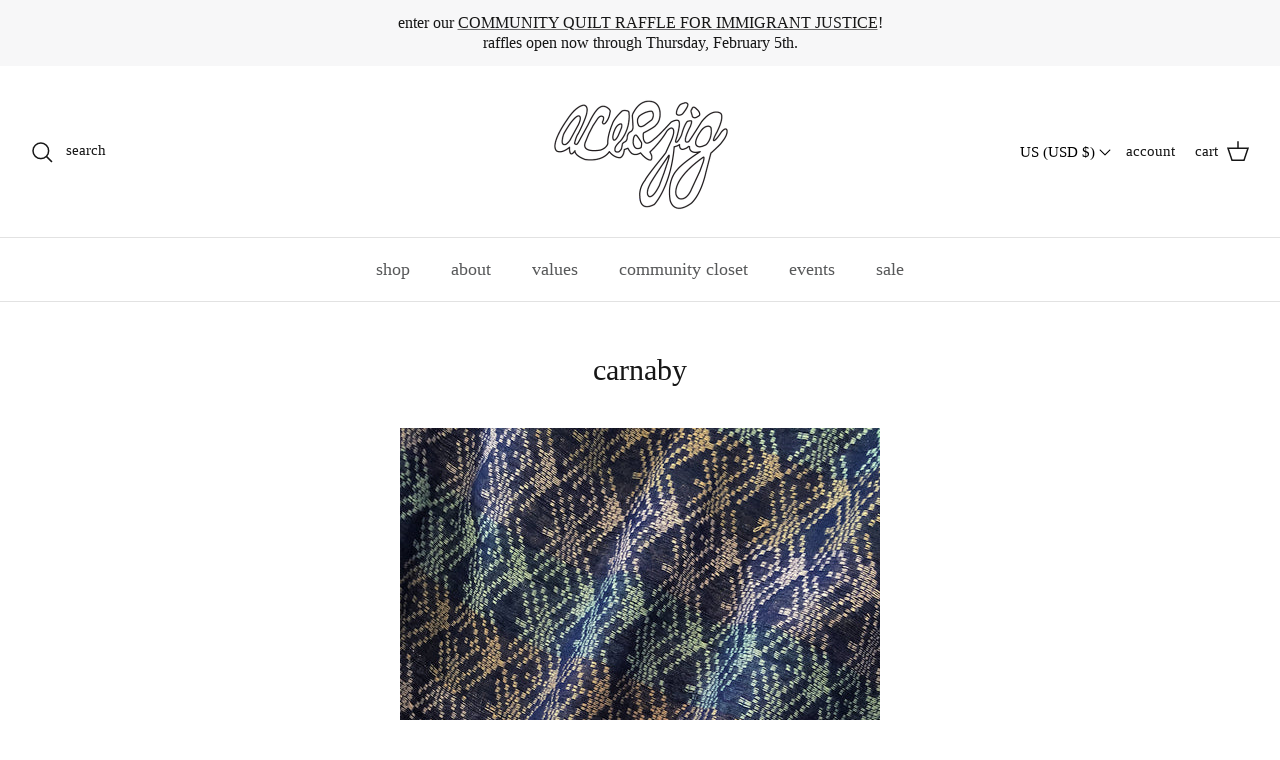

--- FILE ---
content_type: text/html; charset=utf-8
request_url: https://aceandjig.com/blogs/textiles-fall-winter-16/carnaby
body_size: 44334
content:
<!DOCTYPE html><html lang="en" dir="ltr">
<head>
	<script id="pandectes-rules">   /* PANDECTES-GDPR: DO NOT MODIFY AUTO GENERATED CODE OF THIS SCRIPT */      window.PandectesSettings = {"store":{"id":4130981,"plan":"basic","theme":"MONDAY SEPTEMBER 16 THEME COPY","primaryLocale":"en","adminMode":false,"headless":false,"storefrontRootDomain":"","checkoutRootDomain":"","storefrontAccessToken":""},"tsPublished":1726485516,"declaration":{"showPurpose":false,"showProvider":false,"declIntroText":"We use cookies to optimize website functionality, analyze the performance, and provide personalized experience to you. Some cookies are essential to make the website operate and function correctly. Those cookies cannot be disabled. In this window you can manage your preference of cookies.","showDateGenerated":true},"language":{"languageMode":"Single","fallbackLanguage":"en","languageDetection":"browser","languagesSupported":[]},"texts":{"managed":{"headerText":{"en":"We respect your privacy"},"consentText":{"en":"This website uses cookies to ensure you get the best experience."},"dismissButtonText":{"en":"Ok"},"linkText":{"en":"Learn more"},"imprintText":{"en":"Imprint"},"preferencesButtonText":{"en":"Preferences"},"allowButtonText":{"en":"Accept"},"denyButtonText":{"en":"Decline"},"leaveSiteButtonText":{"en":"Leave this site"},"cookiePolicyText":{"en":"Cookie policy"},"preferencesPopupTitleText":{"en":"Manage consent preferences"},"preferencesPopupIntroText":{"en":"We use cookies to optimize website functionality, analyze the performance, and provide personalized experience to you. Some cookies are essential to make the website operate and function correctly. Those cookies cannot be disabled. In this window you can manage your preference of cookies."},"preferencesPopupCloseButtonText":{"en":"Close"},"preferencesPopupAcceptAllButtonText":{"en":"Accept all"},"preferencesPopupRejectAllButtonText":{"en":"Reject all"},"preferencesPopupSaveButtonText":{"en":"Save preferences"},"accessSectionTitleText":{"en":"Data portability"},"accessSectionParagraphText":{"en":"You have the right to request access to your data at any time."},"rectificationSectionTitleText":{"en":"Data Rectification"},"rectificationSectionParagraphText":{"en":"You have the right to request your data to be updated whenever you think it is appropriate."},"erasureSectionTitleText":{"en":"Right to be forgotten"},"erasureSectionParagraphText":{"en":"You have the right to ask all your data to be erased. After that, you will no longer be able to access your account."},"declIntroText":{"en":"We use cookies to optimize website functionality, analyze the performance, and provide personalized experience to you. Some cookies are essential to make the website operate and function correctly. Those cookies cannot be disabled. In this window you can manage your preference of cookies."}},"categories":{"strictlyNecessaryCookiesTitleText":{"en":"Strictly necessary cookies"},"functionalityCookiesTitleText":{"en":"Functional cookies"},"performanceCookiesTitleText":{"en":"Performance cookies"},"targetingCookiesTitleText":{"en":"Targeting cookies"},"unclassifiedCookiesTitleText":{"en":"Unclassified cookies"},"strictlyNecessaryCookiesDescriptionText":{"en":"These cookies are essential in order to enable you to move around the website and use its features, such as accessing secure areas of the website. The website cannot function properly without these cookies."},"functionalityCookiesDescriptionText":{"en":"These cookies enable the site to provide enhanced functionality and personalisation. They may be set by us or by third party providers whose services we have added to our pages. If you do not allow these cookies then some or all of these services may not function properly."},"performanceCookiesDescriptionText":{"en":"These cookies enable us to monitor and improve the performance of our website. For example, they allow us to count visits, identify traffic sources and see which parts of the site are most popular."},"targetingCookiesDescriptionText":{"en":"These cookies may be set through our site by our advertising partners. They may be used by those companies to build a profile of your interests and show you relevant adverts on other sites.    They do not store directly personal information, but are based on uniquely identifying your browser and internet device. If you do not allow these cookies, you will experience less targeted advertising."},"unclassifiedCookiesDescriptionText":{"en":"Unclassified cookies are cookies that we are in the process of classifying, together with the providers of individual cookies."}},"auto":{"declName":{"en":"Name"},"declPath":{"en":"Path"},"declType":{"en":"Type"},"declDomain":{"en":"Domain"},"declPurpose":{"en":"Purpose"},"declProvider":{"en":"Provider"},"declRetention":{"en":"Retention"},"declFirstParty":{"en":"First-party"},"declThirdParty":{"en":"Third-party"},"declSeconds":{"en":"seconds"},"declMinutes":{"en":"minutes"},"declHours":{"en":"hours"},"declDays":{"en":"days"},"declMonths":{"en":"months"},"declYears":{"en":"years"},"declSession":{"en":"Session"},"cookiesDetailsText":{"en":"Cookies details"},"preferencesPopupAlwaysAllowedText":{"en":"Always allowed"},"submitButton":{"en":"Submit"},"submittingButton":{"en":"Submitting..."},"cancelButton":{"en":"Cancel"},"guestsSupportInfoText":{"en":"Please login with your customer account to further proceed."},"guestsSupportEmailPlaceholder":{"en":"E-mail address"},"guestsSupportEmailValidationError":{"en":"Email is not valid"},"guestsSupportEmailSuccessTitle":{"en":"Thank you for your request"},"guestsSupportEmailFailureTitle":{"en":"A problem occurred"},"guestsSupportEmailSuccessMessage":{"en":"If you are registered as a customer of this store, you will soon receive an email with instructions on how to proceed."},"guestsSupportEmailFailureMessage":{"en":"Your request was not submitted. Please try again and if problem persists, contact store owner for assistance."},"confirmationSuccessTitle":{"en":"Your request is verified"},"confirmationFailureTitle":{"en":"A problem occurred"},"confirmationSuccessMessage":{"en":"We will soon get back to you as to your request."},"confirmationFailureMessage":{"en":"Your request was not verified. Please try again and if problem persists, contact store owner for assistance"},"consentSectionTitleText":{"en":"Your cookie consent"},"consentSectionNoConsentText":{"en":"You have not consented to the cookies policy of this website."},"consentSectionConsentedText":{"en":"You consented to the cookies policy of this website on"},"consentStatus":{"en":"Consent preference"},"consentDate":{"en":"Consent date"},"consentId":{"en":"Consent ID"},"consentSectionChangeConsentActionText":{"en":"Change consent preference"},"accessSectionGDPRRequestsActionText":{"en":"Data subject requests"},"accessSectionAccountInfoActionText":{"en":"Personal data"},"accessSectionOrdersRecordsActionText":{"en":"Orders"},"accessSectionDownloadReportActionText":{"en":"Request export"},"rectificationCommentPlaceholder":{"en":"Describe what you want to be updated"},"rectificationCommentValidationError":{"en":"Comment is required"},"rectificationSectionEditAccountActionText":{"en":"Request an update"},"erasureSectionRequestDeletionActionText":{"en":"Request personal data deletion"}}},"library":{"previewMode":false,"fadeInTimeout":0,"defaultBlocked":7,"showLink":true,"showImprintLink":false,"showGoogleLink":false,"enabled":true,"cookie":{"name":"_pandectes_gdpr","expiryDays":365,"secure":true,"domain":""},"dismissOnScroll":false,"dismissOnWindowClick":false,"dismissOnTimeout":false,"palette":{"popup":{"background":"#FFFFFF","backgroundForCalculations":{"a":1,"b":255,"g":255,"r":255},"text":"#000000"},"button":{"background":"#000000","backgroundForCalculations":{"a":1,"b":0,"g":0,"r":0},"text":"#FFFFFF","textForCalculation":{"a":1,"b":255,"g":255,"r":255},"border":"transparent"}},"content":{"href":"https://aceandjig.myshopify.com/policies/privacy-policy","imprintHref":"/","close":"&#10005;","target":"_blank","logo":"<img class=\"cc-banner-logo\" height=\"22\" width=\"22\" src=\"https://cdn.shopify.com/s/files/1/0413/0981/t/131/assets/pandectes-logo.png?v=1726248075\" alt=\"ace&jig\" />"},"window":"<div role=\"dialog\" aria-live=\"polite\" aria-label=\"cookieconsent\" aria-describedby=\"cookieconsent:desc\" id=\"pandectes-banner\" class=\"cc-window-wrapper cc-bottom-left-wrapper\"><div class=\"pd-cookie-banner-window cc-window {{classes}}\"><!--googleoff: all-->{{children}}<!--googleon: all--></div></div>","compliance":{"opt-both":"<div class=\"cc-compliance cc-highlight\">{{deny}}{{allow}}</div>"},"type":"opt-both","layouts":{"basic":"{{logo}}{{messagelink}}{{compliance}}{{close}}"},"position":"bottom-left","theme":"classic","revokable":false,"animateRevokable":true,"revokableReset":false,"revokableLogoUrl":"https://cdn.shopify.com/s/files/1/0413/0981/t/131/assets/pandectes-reopen-logo.png?v=1726248075","revokablePlacement":"bottom-left","revokableMarginHorizontal":15,"revokableMarginVertical":15,"static":false,"autoAttach":true,"hasTransition":true,"blacklistPage":[""]},"geolocation":{"brOnly":false,"caOnly":false,"euOnly":false,"jpOnly":false,"thOnly":false,"canadaOnly":false,"globalVisibility":true},"dsr":{"guestsSupport":false,"accessSectionDownloadReportAuto":false},"banner":{"resetTs":1691433085,"extraCss":"        .cc-banner-logo {max-width: 24em!important;}    @media(min-width: 768px) {.cc-window.cc-floating{max-width: 24em!important;width: 24em!important;}}    .cc-message, .pd-cookie-banner-window .cc-header, .cc-logo {text-align: left}    .cc-window-wrapper{z-index: 2147483647;}    .cc-window{z-index: 2147483647;font-family: inherit;}    .pd-cookie-banner-window .cc-header{font-family: inherit;}    .pd-cp-ui{font-family: inherit; background-color: #FFFFFF;color:#000000;}    button.pd-cp-btn, a.pd-cp-btn{background-color:#000000;color:#FFFFFF!important;}    input + .pd-cp-preferences-slider{background-color: rgba(0, 0, 0, 0.3)}    .pd-cp-scrolling-section::-webkit-scrollbar{background-color: rgba(0, 0, 0, 0.3)}    input:checked + .pd-cp-preferences-slider{background-color: rgba(0, 0, 0, 1)}    .pd-cp-scrolling-section::-webkit-scrollbar-thumb {background-color: rgba(0, 0, 0, 1)}    .pd-cp-ui-close{color:#000000;}    .pd-cp-preferences-slider:before{background-color: #FFFFFF}    .pd-cp-title:before {border-color: #000000!important}    .pd-cp-preferences-slider{background-color:#000000}    .pd-cp-toggle{color:#000000!important}    @media(max-width:699px) {.pd-cp-ui-close-top svg {fill: #000000}}    .pd-cp-toggle:hover,.pd-cp-toggle:visited,.pd-cp-toggle:active{color:#000000!important}    .pd-cookie-banner-window {box-shadow: 0 0 18px rgb(0 0 0 / 20%);}  ","customJavascript":null,"showPoweredBy":false,"hybridStrict":false,"cookiesBlockedByDefault":"7","isActive":true,"implicitSavePreferences":false,"cookieIcon":false,"blockBots":false,"showCookiesDetails":true,"hasTransition":true,"blockingPage":false,"showOnlyLandingPage":false,"leaveSiteUrl":"https://www.google.com","linkRespectStoreLang":false},"cookies":{"0":[{"name":"localization","type":"http","domain":"aceandjig.com","path":"/","provider":"Shopify","firstParty":true,"retention":"1 year(s)","expires":1,"unit":"declYears","purpose":{"en":"Shopify store localization"}},{"name":"secure_customer_sig","type":"http","domain":"aceandjig.com","path":"/","provider":"Shopify","firstParty":true,"retention":"1 year(s)","expires":1,"unit":"declYears","purpose":{"en":"Used in connection with customer login."}},{"name":"cart_currency","type":"http","domain":"aceandjig.com","path":"/","provider":"Shopify","firstParty":true,"retention":"14 day(s)","expires":14,"unit":"declDays","purpose":{"en":"Used in connection with shopping cart."}},{"name":"_cmp_a","type":"http","domain":".aceandjig.com","path":"/","provider":"Shopify","firstParty":true,"retention":"24 hour(s)","expires":24,"unit":"declHours","purpose":{"en":"Used for managing customer privacy settings."}},{"name":"_tracking_consent","type":"http","domain":".aceandjig.com","path":"/","provider":"Shopify","firstParty":true,"retention":"1 year(s)","expires":1,"unit":"declYears","purpose":{"en":"Tracking preferences."}},{"name":"_shopify_tm","type":"http","domain":".aceandjig.com","path":"/","provider":"Shopify","firstParty":true,"retention":"30 minute(s)","expires":30,"unit":"declMinutes","purpose":{"en":"Used for managing customer privacy settings."}},{"name":"_shopify_tw","type":"http","domain":".aceandjig.com","path":"/","provider":"Shopify","firstParty":true,"retention":"14 day(s)","expires":14,"unit":"declDays","purpose":{"en":"Used for managing customer privacy settings."}},{"name":"_shopify_m","type":"http","domain":".aceandjig.com","path":"/","provider":"Shopify","firstParty":true,"retention":"1 year(s)","expires":1,"unit":"declYears","purpose":{"en":"Used for managing customer privacy settings."}},{"name":"shopify_pay_redirect","type":"http","domain":"aceandjig.com","path":"/","provider":"Shopify","firstParty":true,"retention":"60 minute(s)","expires":60,"unit":"declMinutes","purpose":{"en":"Used in connection with checkout."}},{"name":"keep_alive","type":"http","domain":"aceandjig.com","path":"/","provider":"Shopify","firstParty":true,"retention":"30 minute(s)","expires":30,"unit":"declMinutes","purpose":{"en":"Used in connection with buyer localization."}},{"name":"_secure_session_id","type":"http","domain":"aceandjig.com","path":"/","provider":"Shopify","firstParty":true,"retention":"24 hour(s)","expires":24,"unit":"declHours","purpose":{"en":"Used in connection with navigation through a storefront."}}],"1":[{"name":"locale_bar_accepted","type":"http","domain":"aceandjig.com","path":"/","provider":"GrizzlyAppsSRL","firstParty":true,"retention":"Session","expires":-1691433111,"unit":"declSeconds","purpose":{"en":"This cookie is provided by the app (BEST Currency Converter) and is used to secure the currency chosen by the customer."}}],"2":[{"name":"_s","type":"http","domain":".aceandjig.com","path":"/","provider":"Shopify","firstParty":true,"retention":"30 minute(s)","expires":30,"unit":"declMinutes","purpose":{"en":"Shopify analytics."}},{"name":"_y","type":"http","domain":".aceandjig.com","path":"/","provider":"Shopify","firstParty":true,"retention":"1 year(s)","expires":1,"unit":"declYears","purpose":{"en":"Shopify analytics."}},{"name":"_shopify_y","type":"http","domain":".aceandjig.com","path":"/","provider":"Shopify","firstParty":true,"retention":"1 year(s)","expires":1,"unit":"declYears","purpose":{"en":"Shopify analytics."}},{"name":"_shopify_s","type":"http","domain":".aceandjig.com","path":"/","provider":"Shopify","firstParty":true,"retention":"30 minute(s)","expires":30,"unit":"declMinutes","purpose":{"en":"Shopify analytics."}},{"name":"_sp_id.56c2","type":"http","domain":"aceandjig.com","path":"/","provider":"Snowplow","firstParty":true,"retention":"1 year(s)","expires":1,"unit":"declYears","purpose":{"en":"Used to store a unique user ID."}},{"name":"_shopify_sa_t","type":"http","domain":".aceandjig.com","path":"/","provider":"Shopify","firstParty":true,"retention":"30 minute(s)","expires":30,"unit":"declMinutes","purpose":{"en":"Shopify analytics relating to marketing & referrals."}},{"name":"_shopify_sa_p","type":"http","domain":".aceandjig.com","path":"/","provider":"Shopify","firstParty":true,"retention":"30 minute(s)","expires":30,"unit":"declMinutes","purpose":{"en":"Shopify analytics relating to marketing & referrals."}},{"name":"__cf_bm","type":"http","domain":".global-e.com","path":"/","provider":"CloudFlare","firstParty":true,"retention":"30 minute(s)","expires":30,"unit":"declMinutes","purpose":{"en":"Used to manage incoming traffic that matches criteria associated with bots."}},{"name":"_orig_referrer","type":"http","domain":".aceandjig.com","path":"/","provider":"Shopify","firstParty":true,"retention":"14 day(s)","expires":14,"unit":"declDays","purpose":{"en":"Tracks landing pages."}},{"name":"_ga_BGK8TEF4DS","type":"http","domain":".aceandjig.com","path":"/","provider":"Google","firstParty":true,"retention":"1 year(s)","expires":1,"unit":"declYears","purpose":{"en":"Cookie is set by Google Analytics with unknown functionality"}},{"name":"_landing_page","type":"http","domain":".aceandjig.com","path":"/","provider":"Shopify","firstParty":true,"retention":"14 day(s)","expires":14,"unit":"declDays","purpose":{"en":"Tracks landing pages."}},{"name":"_gat","type":"http","domain":".aceandjig.com","path":"/","provider":"Google","firstParty":true,"retention":"43 second(s)","expires":43,"unit":"declSeconds","purpose":{"en":"Cookie is placed by Google Analytics to filter requests from bots."}},{"name":"_ga","type":"http","domain":".aceandjig.com","path":"/","provider":"Google","firstParty":true,"retention":"1 year(s)","expires":1,"unit":"declYears","purpose":{"en":"Cookie is set by Google Analytics with unknown functionality"}},{"name":"_gid","type":"http","domain":".aceandjig.com","path":"/","provider":"Google","firstParty":true,"retention":"24 hour(s)","expires":24,"unit":"declHours","purpose":{"en":"Cookie is placed by Google Analytics to count and track pageviews."}},{"name":"_sp_ses.56c2","type":"http","domain":"aceandjig.com","path":"/","provider":"Snowplow","firstParty":true,"retention":"30 minute(s)","expires":30,"unit":"declMinutes","purpose":{"en":"Used to store a unique session ID."}},{"name":"_ga_SXQV725YW7","type":"http","domain":".aceandjig.com","path":"/","provider":"Google","firstParty":true,"retention":"1 year(s)","expires":1,"unit":"declYears","purpose":{"en":"Cookie is set by Google Analytics with unknown functionality"}},{"name":"_ga_BK6JNMMLDB","type":"http","domain":".aceandjig.com","path":"/","provider":"Google","firstParty":true,"retention":"1 year(s)","expires":1,"unit":"declYears","purpose":{"en":"Cookie is set by Google Analytics with unknown functionality"}}],"4":[{"name":"_fbp","type":"http","domain":".aceandjig.com","path":"/","provider":"Facebook","firstParty":true,"retention":"90 day(s)","expires":90,"unit":"declDays","purpose":{"en":"Cookie is placed by Facebook to track visits across websites."}},{"name":"__kla_id","type":"http","domain":"aceandjig.com","path":"/","provider":"Klaviyo","firstParty":true,"retention":"1 year(s)","expires":1,"unit":"declYears","purpose":{"en":"Tracks when someone clicks through a Klaviyo email to your website"}},{"name":"_pin_unauth","type":"http","domain":".aceandjig.com","path":"/","provider":"Pinterest","firstParty":true,"retention":"1 year(s)","expires":1,"unit":"declYears","purpose":{"en":"Used to group actions for users who cannot be identified by Pinterest."}},{"name":"test_cookie","type":"http","domain":".doubleclick.net","path":"/","provider":"Google","firstParty":true,"retention":"15 minute(s)","expires":15,"unit":"declMinutes","purpose":{"en":"To measure the visitors’ actions after they click through from an advert. Expires after each visit."}},{"name":"IDE","type":"http","domain":".doubleclick.net","path":"/","provider":"Google","firstParty":true,"retention":"1 year(s)","expires":1,"unit":"declYears","purpose":{"en":"To measure the visitors’ actions after they click through from an advert. Expires after 1 year."}},{"name":"_gcl_au","type":"http","domain":".aceandjig.com","path":"/","provider":"Google","firstParty":true,"retention":"90 day(s)","expires":90,"unit":"declDays","purpose":{"en":"Cookie is placed by Google Tag Manager to track conversions."}}],"8":[{"name":"yotpo_pixel","type":"http","domain":"aceandjig.com","path":"/","provider":"Unknown","firstParty":true,"retention":"9 hour(s)","expires":9,"unit":"declHours","purpose":{"en":""}},{"name":"pixel","type":"http","domain":".yotpo.com","path":"/","provider":"Unknown","firstParty":true,"retention":"1 year(s)","expires":1,"unit":"declYears","purpose":{"en":""}},{"name":"GLBE_SESS_ID","type":"http","domain":".aceandjig.com","path":"/","provider":"Unknown","firstParty":true,"retention":"1 year(s)","expires":1,"unit":"declYears","purpose":{"en":""}}]},"blocker":{"isActive":false,"googleConsentMode":{"id":"","analyticsId":"","adwordsId":"","isActive":false,"adStorageCategory":4,"analyticsStorageCategory":2,"personalizationStorageCategory":1,"functionalityStorageCategory":1,"customEvent":true,"securityStorageCategory":0,"redactData":true,"urlPassthrough":false},"facebookPixel":{"id":"","isActive":false,"ldu":false},"microsoft":{},"rakuten":{"isActive":false,"cmp":false,"ccpa":false},"gpcIsActive":false,"defaultBlocked":7,"patterns":{"whiteList":[],"blackList":{"1":[],"2":[],"4":[],"8":[]},"iframesWhiteList":[],"iframesBlackList":{"1":[],"2":[],"4":[],"8":[]},"beaconsWhiteList":[],"beaconsBlackList":{"1":[],"2":[],"4":[],"8":[]}}}}      !function(){"use strict";window.PandectesRules=window.PandectesRules||{},window.PandectesRules.manualBlacklist={1:[],2:[],4:[]},window.PandectesRules.blacklistedIFrames={1:[],2:[],4:[]},window.PandectesRules.blacklistedCss={1:[],2:[],4:[]},window.PandectesRules.blacklistedBeacons={1:[],2:[],4:[]};var e="javascript/blocked";function t(e){return new RegExp(e.replace(/[/\\.+?$()]/g,"\\$&").replace("*","(.*)"))}var n=function(e){var t=arguments.length>1&&void 0!==arguments[1]?arguments[1]:"log";new URLSearchParams(window.location.search).get("log")&&console[t]("PandectesRules: ".concat(e))};function a(e){var t=document.createElement("script");t.async=!0,t.src=e,document.head.appendChild(t)}function r(e,t){var n=Object.keys(e);if(Object.getOwnPropertySymbols){var a=Object.getOwnPropertySymbols(e);t&&(a=a.filter((function(t){return Object.getOwnPropertyDescriptor(e,t).enumerable}))),n.push.apply(n,a)}return n}function o(e){for(var t=1;t<arguments.length;t++){var n=null!=arguments[t]?arguments[t]:{};t%2?r(Object(n),!0).forEach((function(t){s(e,t,n[t])})):Object.getOwnPropertyDescriptors?Object.defineProperties(e,Object.getOwnPropertyDescriptors(n)):r(Object(n)).forEach((function(t){Object.defineProperty(e,t,Object.getOwnPropertyDescriptor(n,t))}))}return e}function i(e){var t=function(e,t){if("object"!=typeof e||!e)return e;var n=e[Symbol.toPrimitive];if(void 0!==n){var a=n.call(e,t||"default");if("object"!=typeof a)return a;throw new TypeError("@@toPrimitive must return a primitive value.")}return("string"===t?String:Number)(e)}(e,"string");return"symbol"==typeof t?t:t+""}function s(e,t,n){return(t=i(t))in e?Object.defineProperty(e,t,{value:n,enumerable:!0,configurable:!0,writable:!0}):e[t]=n,e}function c(e,t){return function(e){if(Array.isArray(e))return e}(e)||function(e,t){var n=null==e?null:"undefined"!=typeof Symbol&&e[Symbol.iterator]||e["@@iterator"];if(null!=n){var a,r,o,i,s=[],c=!0,l=!1;try{if(o=(n=n.call(e)).next,0===t){if(Object(n)!==n)return;c=!1}else for(;!(c=(a=o.call(n)).done)&&(s.push(a.value),s.length!==t);c=!0);}catch(e){l=!0,r=e}finally{try{if(!c&&null!=n.return&&(i=n.return(),Object(i)!==i))return}finally{if(l)throw r}}return s}}(e,t)||d(e,t)||function(){throw new TypeError("Invalid attempt to destructure non-iterable instance.\nIn order to be iterable, non-array objects must have a [Symbol.iterator]() method.")}()}function l(e){return function(e){if(Array.isArray(e))return u(e)}(e)||function(e){if("undefined"!=typeof Symbol&&null!=e[Symbol.iterator]||null!=e["@@iterator"])return Array.from(e)}(e)||d(e)||function(){throw new TypeError("Invalid attempt to spread non-iterable instance.\nIn order to be iterable, non-array objects must have a [Symbol.iterator]() method.")}()}function d(e,t){if(e){if("string"==typeof e)return u(e,t);var n=Object.prototype.toString.call(e).slice(8,-1);return"Object"===n&&e.constructor&&(n=e.constructor.name),"Map"===n||"Set"===n?Array.from(e):"Arguments"===n||/^(?:Ui|I)nt(?:8|16|32)(?:Clamped)?Array$/.test(n)?u(e,t):void 0}}function u(e,t){(null==t||t>e.length)&&(t=e.length);for(var n=0,a=new Array(t);n<t;n++)a[n]=e[n];return a}var f=window.PandectesRulesSettings||window.PandectesSettings,g=!(void 0===window.dataLayer||!Array.isArray(window.dataLayer)||!window.dataLayer.some((function(e){return"pandectes_full_scan"===e.event}))),p=function(){var e,t=arguments.length>0&&void 0!==arguments[0]?arguments[0]:"_pandectes_gdpr",n=("; "+document.cookie).split("; "+t+"=");if(n.length<2)e={};else{var a=n.pop().split(";");e=window.atob(a.shift())}var r=function(e){try{return JSON.parse(e)}catch(e){return!1}}(e);return!1!==r?r:e}(),h=f.banner.isActive,y=f.blocker,v=y.defaultBlocked,w=y.patterns,m=p&&null!==p.preferences&&void 0!==p.preferences?p.preferences:null,b=g?0:h?null===m?v:m:0,k={1:!(1&b),2:!(2&b),4:!(4&b)},_=w.blackList,S=w.whiteList,L=w.iframesBlackList,C=w.iframesWhiteList,P=w.beaconsBlackList,A=w.beaconsWhiteList,O={blackList:[],whiteList:[],iframesBlackList:{1:[],2:[],4:[],8:[]},iframesWhiteList:[],beaconsBlackList:{1:[],2:[],4:[],8:[]},beaconsWhiteList:[]};[1,2,4].map((function(e){var n;k[e]||((n=O.blackList).push.apply(n,l(_[e].length?_[e].map(t):[])),O.iframesBlackList[e]=L[e].length?L[e].map(t):[],O.beaconsBlackList[e]=P[e].length?P[e].map(t):[])})),O.whiteList=S.length?S.map(t):[],O.iframesWhiteList=C.length?C.map(t):[],O.beaconsWhiteList=A.length?A.map(t):[];var E={scripts:[],iframes:{1:[],2:[],4:[]},beacons:{1:[],2:[],4:[]},css:{1:[],2:[],4:[]}},I=function(t,n){return t&&(!n||n!==e)&&(!O.blackList||O.blackList.some((function(e){return e.test(t)})))&&(!O.whiteList||O.whiteList.every((function(e){return!e.test(t)})))},B=function(e,t){var n=O.iframesBlackList[t],a=O.iframesWhiteList;return e&&(!n||n.some((function(t){return t.test(e)})))&&(!a||a.every((function(t){return!t.test(e)})))},j=function(e,t){var n=O.beaconsBlackList[t],a=O.beaconsWhiteList;return e&&(!n||n.some((function(t){return t.test(e)})))&&(!a||a.every((function(t){return!t.test(e)})))},T=new MutationObserver((function(e){for(var t=0;t<e.length;t++)for(var n=e[t].addedNodes,a=0;a<n.length;a++){var r=n[a],o=r.dataset&&r.dataset.cookiecategory;if(1===r.nodeType&&"LINK"===r.tagName){var i=r.dataset&&r.dataset.href;if(i&&o)switch(o){case"functionality":case"C0001":E.css[1].push(i);break;case"performance":case"C0002":E.css[2].push(i);break;case"targeting":case"C0003":E.css[4].push(i)}}}})),R=new MutationObserver((function(t){for(var a=0;a<t.length;a++)for(var r=t[a].addedNodes,o=function(){var t=r[i],a=t.src||t.dataset&&t.dataset.src,o=t.dataset&&t.dataset.cookiecategory;if(1===t.nodeType&&"IFRAME"===t.tagName){if(a){var s=!1;B(a,1)||"functionality"===o||"C0001"===o?(s=!0,E.iframes[1].push(a)):B(a,2)||"performance"===o||"C0002"===o?(s=!0,E.iframes[2].push(a)):(B(a,4)||"targeting"===o||"C0003"===o)&&(s=!0,E.iframes[4].push(a)),s&&(t.removeAttribute("src"),t.setAttribute("data-src",a))}}else if(1===t.nodeType&&"IMG"===t.tagName){if(a){var c=!1;j(a,1)?(c=!0,E.beacons[1].push(a)):j(a,2)?(c=!0,E.beacons[2].push(a)):j(a,4)&&(c=!0,E.beacons[4].push(a)),c&&(t.removeAttribute("src"),t.setAttribute("data-src",a))}}else if(1===t.nodeType&&"SCRIPT"===t.tagName){var l=t.type,d=!1;if(I(a,l)?(n("rule blocked: ".concat(a)),d=!0):a&&o?n("manually blocked @ ".concat(o,": ").concat(a)):o&&n("manually blocked @ ".concat(o,": inline code")),d){E.scripts.push([t,l]),t.type=e;t.addEventListener("beforescriptexecute",(function n(a){t.getAttribute("type")===e&&a.preventDefault(),t.removeEventListener("beforescriptexecute",n)})),t.parentElement&&t.parentElement.removeChild(t)}}},i=0;i<r.length;i++)o()})),D=document.createElement,x={src:Object.getOwnPropertyDescriptor(HTMLScriptElement.prototype,"src"),type:Object.getOwnPropertyDescriptor(HTMLScriptElement.prototype,"type")};window.PandectesRules.unblockCss=function(e){var t=E.css[e]||[];t.length&&n("Unblocking CSS for ".concat(e)),t.forEach((function(e){var t=document.querySelector('link[data-href^="'.concat(e,'"]'));t.removeAttribute("data-href"),t.href=e})),E.css[e]=[]},window.PandectesRules.unblockIFrames=function(e){var t=E.iframes[e]||[];t.length&&n("Unblocking IFrames for ".concat(e)),O.iframesBlackList[e]=[],t.forEach((function(e){var t=document.querySelector('iframe[data-src^="'.concat(e,'"]'));t.removeAttribute("data-src"),t.src=e})),E.iframes[e]=[]},window.PandectesRules.unblockBeacons=function(e){var t=E.beacons[e]||[];t.length&&n("Unblocking Beacons for ".concat(e)),O.beaconsBlackList[e]=[],t.forEach((function(e){var t=document.querySelector('img[data-src^="'.concat(e,'"]'));t.removeAttribute("data-src"),t.src=e})),E.beacons[e]=[]},window.PandectesRules.unblockInlineScripts=function(e){var t=1===e?"functionality":2===e?"performance":"targeting",a=document.querySelectorAll('script[type="javascript/blocked"][data-cookiecategory="'.concat(t,'"]'));n("unblockInlineScripts: ".concat(a.length," in ").concat(t)),a.forEach((function(e){var t=document.createElement("script");t.type="text/javascript",e.hasAttribute("src")?t.src=e.getAttribute("src"):t.textContent=e.textContent,document.head.appendChild(t),e.parentNode.removeChild(e)}))},window.PandectesRules.unblockInlineCss=function(e){var t=1===e?"functionality":2===e?"performance":"targeting",a=document.querySelectorAll('link[data-cookiecategory="'.concat(t,'"]'));n("unblockInlineCss: ".concat(a.length," in ").concat(t)),a.forEach((function(e){e.href=e.getAttribute("data-href")}))},window.PandectesRules.unblock=function(e){e.length<1?(O.blackList=[],O.whiteList=[],O.iframesBlackList=[],O.iframesWhiteList=[]):(O.blackList&&(O.blackList=O.blackList.filter((function(t){return e.every((function(e){return"string"==typeof e?!t.test(e):e instanceof RegExp?t.toString()!==e.toString():void 0}))}))),O.whiteList&&(O.whiteList=[].concat(l(O.whiteList),l(e.map((function(e){if("string"==typeof e){var n=".*"+t(e)+".*";if(O.whiteList.every((function(e){return e.toString()!==n.toString()})))return new RegExp(n)}else if(e instanceof RegExp&&O.whiteList.every((function(t){return t.toString()!==e.toString()})))return e;return null})).filter(Boolean)))));var a=0;l(E.scripts).forEach((function(e,t){var n=c(e,2),r=n[0],o=n[1];if(function(e){var t=e.getAttribute("src");return O.blackList&&O.blackList.every((function(e){return!e.test(t)}))||O.whiteList&&O.whiteList.some((function(e){return e.test(t)}))}(r)){for(var i=document.createElement("script"),s=0;s<r.attributes.length;s++){var l=r.attributes[s];"src"!==l.name&&"type"!==l.name&&i.setAttribute(l.name,r.attributes[s].value)}i.setAttribute("src",r.src),i.setAttribute("type",o||"application/javascript"),document.head.appendChild(i),E.scripts.splice(t-a,1),a++}})),0==O.blackList.length&&0===O.iframesBlackList[1].length&&0===O.iframesBlackList[2].length&&0===O.iframesBlackList[4].length&&0===O.beaconsBlackList[1].length&&0===O.beaconsBlackList[2].length&&0===O.beaconsBlackList[4].length&&(n("Disconnecting observers"),R.disconnect(),T.disconnect())};var N=f.store,U=N.adminMode,z=N.headless,M=N.storefrontRootDomain,q=N.checkoutRootDomain,F=N.storefrontAccessToken,W=f.banner.isActive,H=f.blocker.defaultBlocked;W&&function(e){if(window.Shopify&&window.Shopify.customerPrivacy)e();else{var t=null;window.Shopify&&window.Shopify.loadFeatures&&window.Shopify.trackingConsent?e():t=setInterval((function(){window.Shopify&&window.Shopify.loadFeatures&&(clearInterval(t),window.Shopify.loadFeatures([{name:"consent-tracking-api",version:"0.1"}],(function(t){t?n("Shopify.customerPrivacy API - failed to load"):(n("shouldShowBanner() -> ".concat(window.Shopify.trackingConsent.shouldShowBanner()," | saleOfDataRegion() -> ").concat(window.Shopify.trackingConsent.saleOfDataRegion())),e())})))}),10)}}((function(){!function(){var e=window.Shopify.trackingConsent;if(!1!==e.shouldShowBanner()||null!==m||7!==H)try{var t=U&&!(window.Shopify&&window.Shopify.AdminBarInjector),a={preferences:!(1&b)||g||t,analytics:!(2&b)||g||t,marketing:!(4&b)||g||t};z&&(a.headlessStorefront=!0,a.storefrontRootDomain=null!=M&&M.length?M:window.location.hostname,a.checkoutRootDomain=null!=q&&q.length?q:"checkout.".concat(window.location.hostname),a.storefrontAccessToken=null!=F&&F.length?F:""),e.firstPartyMarketingAllowed()===a.marketing&&e.analyticsProcessingAllowed()===a.analytics&&e.preferencesProcessingAllowed()===a.preferences||e.setTrackingConsent(a,(function(e){e&&e.error?n("Shopify.customerPrivacy API - failed to setTrackingConsent"):n("setTrackingConsent(".concat(JSON.stringify(a),")"))}))}catch(e){n("Shopify.customerPrivacy API - exception")}}(),function(){if(z){var e=window.Shopify.trackingConsent,t=e.currentVisitorConsent();if(navigator.globalPrivacyControl&&""===t.sale_of_data){var a={sale_of_data:!1,headlessStorefront:!0};a.storefrontRootDomain=null!=M&&M.length?M:window.location.hostname,a.checkoutRootDomain=null!=q&&q.length?q:"checkout.".concat(window.location.hostname),a.storefrontAccessToken=null!=F&&F.length?F:"",e.setTrackingConsent(a,(function(e){e&&e.error?n("Shopify.customerPrivacy API - failed to setTrackingConsent({".concat(JSON.stringify(a),")")):n("setTrackingConsent(".concat(JSON.stringify(a),")"))}))}}}()}));var G=["AT","BE","BG","HR","CY","CZ","DK","EE","FI","FR","DE","GR","HU","IE","IT","LV","LT","LU","MT","NL","PL","PT","RO","SK","SI","ES","SE","GB","LI","NO","IS"],J=f.banner,V=J.isActive,K=J.hybridStrict,$=f.geolocation,Y=$.caOnly,Z=void 0!==Y&&Y,Q=$.euOnly,X=void 0!==Q&&Q,ee=$.brOnly,te=void 0!==ee&&ee,ne=$.jpOnly,ae=void 0!==ne&&ne,re=$.thOnly,oe=void 0!==re&&re,ie=$.chOnly,se=void 0!==ie&&ie,ce=$.zaOnly,le=void 0!==ce&&ce,de=$.canadaOnly,ue=void 0!==de&&de,fe=$.globalVisibility,ge=void 0===fe||fe,pe=f.blocker,he=pe.defaultBlocked,ye=void 0===he?7:he,ve=pe.googleConsentMode,we=ve.isActive,me=ve.customEvent,be=ve.id,ke=void 0===be?"":be,_e=ve.analyticsId,Se=void 0===_e?"":_e,Le=ve.adwordsId,Ce=void 0===Le?"":Le,Pe=ve.redactData,Ae=ve.urlPassthrough,Oe=ve.adStorageCategory,Ee=ve.analyticsStorageCategory,Ie=ve.functionalityStorageCategory,Be=ve.personalizationStorageCategory,je=ve.securityStorageCategory,Te=ve.dataLayerProperty,Re=void 0===Te?"dataLayer":Te,De=ve.waitForUpdate,xe=void 0===De?0:De,Ne=ve.useNativeChannel,Ue=void 0!==Ne&&Ne;function ze(){window[Re].push(arguments)}window[Re]=window[Re]||[];var Me,qe,Fe={hasInitialized:!1,useNativeChannel:!1,ads_data_redaction:!1,url_passthrough:!1,data_layer_property:"dataLayer",storage:{ad_storage:"granted",ad_user_data:"granted",ad_personalization:"granted",analytics_storage:"granted",functionality_storage:"granted",personalization_storage:"granted",security_storage:"granted"}};if(V&&we){var We=ye&Oe?"denied":"granted",He=ye&Ee?"denied":"granted",Ge=ye&Ie?"denied":"granted",Je=ye&Be?"denied":"granted",Ve=ye&je?"denied":"granted";Fe.hasInitialized=!0,Fe.useNativeChannel=Ue,Fe.url_passthrough=Ae,Fe.ads_data_redaction="denied"===We&&Pe,Fe.storage.ad_storage=We,Fe.storage.ad_user_data=We,Fe.storage.ad_personalization=We,Fe.storage.analytics_storage=He,Fe.storage.functionality_storage=Ge,Fe.storage.personalization_storage=Je,Fe.storage.security_storage=Ve,Fe.data_layer_property=Re||"dataLayer",Fe.ads_data_redaction&&ze("set","ads_data_redaction",Fe.ads_data_redaction),Fe.url_passthrough&&ze("set","url_passthrough",Fe.url_passthrough),function(){!1===Ue?console.log("Pandectes: Google Consent Mode (av2)"):console.log("Pandectes: Google Consent Mode (av2nc)");var e=b!==ye?{wait_for_update:xe||500}:xe?{wait_for_update:xe}:{};ge&&!K?ze("consent","default",o(o({},Fe.storage),e)):(ze("consent","default",o(o(o({},Fe.storage),e),{},{region:[].concat(l(X||K?G:[]),l(Z&&!K?["US-CA","US-VA","US-CT","US-UT","US-CO"]:[]),l(te&&!K?["BR"]:[]),l(ae&&!K?["JP"]:[]),l(ue&&!K?["CA"]:[]),l(oe&&!K?["TH"]:[]),l(se&&!K?["CH"]:[]),l(le&&!K?["ZA"]:[]))})),ze("consent","default",{ad_storage:"granted",ad_user_data:"granted",ad_personalization:"granted",analytics_storage:"granted",functionality_storage:"granted",personalization_storage:"granted",security_storage:"granted"}));if(null!==m){var t=b&Oe?"denied":"granted",n=b&Ee?"denied":"granted",r=b&Ie?"denied":"granted",i=b&Be?"denied":"granted",s=b&je?"denied":"granted";Fe.storage.ad_storage=t,Fe.storage.ad_user_data=t,Fe.storage.ad_personalization=t,Fe.storage.analytics_storage=n,Fe.storage.functionality_storage=r,Fe.storage.personalization_storage=i,Fe.storage.security_storage=s,ze("consent","update",Fe.storage)}(ke.length||Se.length||Ce.length)&&(window[Fe.data_layer_property].push({"pandectes.start":(new Date).getTime(),event:"pandectes-rules.min.js"}),(Se.length||Ce.length)&&ze("js",new Date));var c="https://www.googletagmanager.com";if(ke.length){var d=ke.split(",");window[Fe.data_layer_property].push({"gtm.start":(new Date).getTime(),event:"gtm.js"});for(var u=0;u<d.length;u++){var f="dataLayer"!==Fe.data_layer_property?"&l=".concat(Fe.data_layer_property):"";a("".concat(c,"/gtm.js?id=").concat(d[u].trim()).concat(f))}}if(Se.length)for(var g=Se.split(","),p=0;p<g.length;p++){var h=g[p].trim();h.length&&(a("".concat(c,"/gtag/js?id=").concat(h)),ze("config",h,{send_page_view:!1}))}if(Ce.length)for(var y=Ce.split(","),v=0;v<y.length;v++){var w=y[v].trim();w.length&&(a("".concat(c,"/gtag/js?id=").concat(w)),ze("config",w,{allow_enhanced_conversions:!0}))}}()}V&&me&&(qe={event:"Pandectes_Consent_Update",pandectes_status:7===(Me=b)?"deny":0===Me?"allow":"mixed",pandectes_categories:{C0000:"allow",C0001:k[1]?"allow":"deny",C0002:k[2]?"allow":"deny",C0003:k[4]?"allow":"deny"}},window[Re].push(qe),null!==m&&function(e){if(window.Shopify&&window.Shopify.analytics)e();else{var t=null;window.Shopify&&window.Shopify.analytics?e():t=setInterval((function(){window.Shopify&&window.Shopify.analytics&&(clearInterval(t),e())}),10)}}((function(){console.log("publishing Web Pixels API custom event"),window.Shopify.analytics.publish("Pandectes_Consent_Update",qe)})));var Ke=f.blocker,$e=Ke.klaviyoIsActive,Ye=Ke.googleConsentMode.adStorageCategory;$e&&window.addEventListener("PandectesEvent_OnConsent",(function(e){var t=e.detail.preferences;if(null!=t){var n=t&Ye?"denied":"granted";void 0!==window.klaviyo&&window.klaviyo.isIdentified()&&window.klaviyo.push(["identify",{ad_personalization:n,ad_user_data:n}])}})),f.banner.revokableTrigger&&window.addEventListener("PandectesEvent_OnInitialize",(function(){document.querySelectorAll('[href*="#reopenBanner"]').forEach((function(e){e.onclick=function(e){e.preventDefault(),window.Pandectes.fn.revokeConsent()}}))}));var Ze=f.banner.isActive,Qe=f.blocker,Xe=Qe.defaultBlocked,et=void 0===Xe?7:Xe,tt=Qe.microsoft,nt=tt.isActive,at=tt.uetTags,rt=tt.dataLayerProperty,ot=void 0===rt?"uetq":rt,it={hasInitialized:!1,data_layer_property:"uetq",storage:{ad_storage:"granted"}};if(window[ot]=window[ot]||[],nt&&ft("_uetmsdns","1",365),Ze&&nt){var st=4&et?"denied":"granted";if(it.hasInitialized=!0,it.storage.ad_storage=st,window[ot].push("consent","default",it.storage),"granted"==st&&(ft("_uetmsdns","0",365),console.log("setting cookie")),null!==m){var ct=4&b?"denied":"granted";it.storage.ad_storage=ct,window[ot].push("consent","update",it.storage),"granted"===ct&&ft("_uetmsdns","0",365)}if(at.length)for(var lt=at.split(","),dt=0;dt<lt.length;dt++)lt[dt].trim().length&&ut(lt[dt])}function ut(e){var t=document.createElement("script");t.type="text/javascript",t.src="//bat.bing.com/bat.js",t.onload=function(){var t={ti:e};t.q=window.uetq,window.uetq=new UET(t),window.uetq.push("consent","default",{ad_storage:"denied"}),window[ot].push("pageLoad")},document.head.appendChild(t)}function ft(e,t,n){var a=new Date;a.setTime(a.getTime()+24*n*60*60*1e3);var r="expires="+a.toUTCString();document.cookie="".concat(e,"=").concat(t,"; ").concat(r,"; path=/; secure; samesite=strict")}window.PandectesRules.gcm=Fe;var gt=f.banner.isActive,pt=f.blocker.isActive;n("Prefs: ".concat(b," | Banner: ").concat(gt?"on":"off"," | Blocker: ").concat(pt?"on":"off"));var ht=null===m&&/\/checkouts\//.test(window.location.pathname);0!==b&&!1===g&&pt&&!ht&&(n("Blocker will execute"),document.createElement=function(){for(var t=arguments.length,n=new Array(t),a=0;a<t;a++)n[a]=arguments[a];if("script"!==n[0].toLowerCase())return D.bind?D.bind(document).apply(void 0,n):D;var r=D.bind(document).apply(void 0,n);try{Object.defineProperties(r,{src:o(o({},x.src),{},{set:function(t){I(t,r.type)&&x.type.set.call(this,e),x.src.set.call(this,t)}}),type:o(o({},x.type),{},{get:function(){var t=x.type.get.call(this);return t===e||I(this.src,t)?null:t},set:function(t){var n=I(r.src,r.type)?e:t;x.type.set.call(this,n)}})}),r.setAttribute=function(t,n){if("type"===t){var a=I(r.src,r.type)?e:n;x.type.set.call(r,a)}else"src"===t?(I(n,r.type)&&x.type.set.call(r,e),x.src.set.call(r,n)):HTMLScriptElement.prototype.setAttribute.call(r,t,n)}}catch(e){console.warn("Yett: unable to prevent script execution for script src ",r.src,".\n",'A likely cause would be because you are using a third-party browser extension that monkey patches the "document.createElement" function.')}return r},R.observe(document.documentElement,{childList:!0,subtree:!0}),T.observe(document.documentElement,{childList:!0,subtree:!0}))}();
</script>
	
	
	
	
	
	
	



  
  <!-- Symmetry 5.6.0 -->

  <title>
    carnaby &ndash; ace&amp;jig
  </title>

  <meta charset="utf-8" />
<meta name="viewport" content="width=device-width,initial-scale=1.0" />
<meta http-equiv="X-UA-Compatible" content="IE=edge">

<link rel="preconnect" href="https://cdn.shopify.com" crossorigin>
<link rel="preconnect" href="https://fonts.shopify.com" crossorigin>
<link rel="preconnect" href="https://monorail-edge.shopifysvc.com"><link rel="preload" href="//aceandjig.com/cdn/shop/t/165/assets/vendor.min.js?v=11589511144441591071769470240" as="script">
<link rel="preload" href="//aceandjig.com/cdn/shop/t/165/assets/theme.js?v=48950849070434044161769470240" as="script"><link rel="canonical" href="https://aceandjig.com/blogs/textiles-fall-winter-16/carnaby" /><link rel="icon" href="//aceandjig.com/cdn/shop/files/favicon_logo.png?crop=center&height=48&v=1686159230&width=48" type="image/png"><meta name="description" content="a custom yarn-dyed and woven supersoft doublegauze of navy blue with an art deco pattern of taupe, natural, and seafoam green 95% cotton, 5% metallic">
<style>
    
    
    
    
    
    
    
    
    
  </style>

  <meta property="og:site_name" content="ace&amp;jig">
<meta property="og:url" content="https://aceandjig.com/blogs/textiles-fall-winter-16/carnaby">
<meta property="og:title" content="carnaby">
<meta property="og:type" content="article">
<meta property="og:description" content="a custom yarn-dyed and woven supersoft doublegauze of navy blue with an art deco pattern of taupe, natural, and seafoam green 95% cotton, 5% metallic"><meta property="og:image" content="http://aceandjig.com/cdn/shop/articles/ace-and-jig-textile-archive-carnaby_27b571cd-aa42-476b-8ac8-f52a0f6f1858_1200x1200.jpg?v=1553105171">
  <meta property="og:image:secure_url" content="https://aceandjig.com/cdn/shop/articles/ace-and-jig-textile-archive-carnaby_27b571cd-aa42-476b-8ac8-f52a0f6f1858_1200x1200.jpg?v=1553105171">
  <meta property="og:image:width" content="742">
  <meta property="og:image:height" content="742"><meta name="twitter:card" content="summary_large_image">
<meta name="twitter:title" content="carnaby">
<meta name="twitter:description" content="a custom yarn-dyed and woven supersoft doublegauze of navy blue with an art deco pattern of taupe, natural, and seafoam green 95% cotton, 5% metallic">


  <link href="//aceandjig.com/cdn/shop/t/165/assets/styles.css?v=72174256122409804271769470240" rel="stylesheet" type="text/css" media="all" />
<link rel="stylesheet" href="//aceandjig.com/cdn/shop/t/165/assets/swatches.css?v=103421757732660013511769635196" media="print" onload="this.media='all'">
    <noscript><link rel="stylesheet" href="//aceandjig.com/cdn/shop/t/165/assets/swatches.css?v=103421757732660013511769635196"></noscript><script>
    window.theme = window.theme || {};
    theme.money_format_with_product_code_preference = "$ {{amount}} USD";
    theme.money_format_with_cart_code_preference = "$ {{amount}} USD";
    theme.money_format = "$ {{amount}}";
    theme.strings = {
      previous: "previous",
      next: "next",
      addressError: "error looking up that address",
      addressNoResults: "no results for that address",
      addressQueryLimit: "you have exceeded the Google API usage limit. consider upgrading to a \u003ca href=\"https:\/\/developers.google.com\/maps\/premium\/usage-limits\"\u003ePremium Plan\u003c\/a\u003e.",
      authError: "there was a problem authenticating your Google Maps API Key.",
      icon_labels_left: "left",
      icon_labels_right: "right",
      icon_labels_down: "down",
      icon_labels_close: "close",
      icon_labels_plus: "plus",
      imageSlider: "image slider",
      cart_terms_confirmation: "you must agree to the terms and conditions before continuing.",
      products_listing_from: "from",
      layout_live_search_see_all: "see all results",
      products_product_add_to_cart: "add to cart",
      products_variant_no_stock: "sold out",
      products_variant_non_existent: "unavailable",
      products_product_pick_a: "pick a",
      general_navigation_menu_toggle_aria_label: "toggle menu",
      general_accessibility_labels_close: "close",
      products_product_adding_to_cart: "adding",
      products_product_added_to_cart: "added to cart",
      general_quick_search_pages: "pages",
      general_quick_search_no_results: "sorry, we couldn\u0026#39;t find any results",
      collections_general_see_all_subcollections: "see all..."
    };
    theme.routes = {
      cart_url: '/cart',
      cart_add_url: '/cart/add.js',
      cart_change_url: '/cart/change',
      predictive_search_url: '/search/suggest'
    };
    theme.settings = {
      cart_type: "drawer",
      quickbuy_style: "button",
      avoid_orphans: true
    };
    document.documentElement.classList.add('js');
  </script>

  <script>window.performance && window.performance.mark && window.performance.mark('shopify.content_for_header.start');</script><meta name="google-site-verification" content="A1IzGTVt2GOr7EFd0xK-w1DlhD8vz7CIE95A1TwUYxQ">
<meta name="google-site-verification" content="glicUdD7PZiBsmNWQko93WpK8Z3Ez6HWXodEIBpWPNI">
<meta id="shopify-digital-wallet" name="shopify-digital-wallet" content="/4130981/digital_wallets/dialog">
<meta name="shopify-checkout-api-token" content="9749d752a514227db932fbdab6f07222">
<meta id="in-context-paypal-metadata" data-shop-id="4130981" data-venmo-supported="false" data-environment="production" data-locale="en_US" data-paypal-v4="true" data-currency="USD">
<link rel="alternate" type="application/atom+xml" title="Feed" href="/blogs/textiles-fall-winter-16.atom" />
<script async="async" src="/checkouts/internal/preloads.js?locale=en-US"></script>
<link rel="preconnect" href="https://shop.app" crossorigin="anonymous">
<script async="async" src="https://shop.app/checkouts/internal/preloads.js?locale=en-US&shop_id=4130981" crossorigin="anonymous"></script>
<script id="apple-pay-shop-capabilities" type="application/json">{"shopId":4130981,"countryCode":"US","currencyCode":"USD","merchantCapabilities":["supports3DS"],"merchantId":"gid:\/\/shopify\/Shop\/4130981","merchantName":"ace\u0026jig","requiredBillingContactFields":["postalAddress","email","phone"],"requiredShippingContactFields":["postalAddress","email","phone"],"shippingType":"shipping","supportedNetworks":["visa","masterCard","amex","discover","elo","jcb"],"total":{"type":"pending","label":"ace\u0026jig","amount":"1.00"},"shopifyPaymentsEnabled":true,"supportsSubscriptions":true}</script>
<script id="shopify-features" type="application/json">{"accessToken":"9749d752a514227db932fbdab6f07222","betas":["rich-media-storefront-analytics"],"domain":"aceandjig.com","predictiveSearch":true,"shopId":4130981,"locale":"en"}</script>
<script>var Shopify = Shopify || {};
Shopify.shop = "aceandjig.myshopify.com";
Shopify.locale = "en";
Shopify.currency = {"active":"USD","rate":"1.0"};
Shopify.country = "US";
Shopify.theme = {"name":"TUESDAY JANUARY 27TH THEME COPY","id":150298198208,"schema_name":"Symmetry","schema_version":"5.6.0","theme_store_id":568,"role":"main"};
Shopify.theme.handle = "null";
Shopify.theme.style = {"id":null,"handle":null};
Shopify.cdnHost = "aceandjig.com/cdn";
Shopify.routes = Shopify.routes || {};
Shopify.routes.root = "/";</script>
<script type="module">!function(o){(o.Shopify=o.Shopify||{}).modules=!0}(window);</script>
<script>!function(o){function n(){var o=[];function n(){o.push(Array.prototype.slice.apply(arguments))}return n.q=o,n}var t=o.Shopify=o.Shopify||{};t.loadFeatures=n(),t.autoloadFeatures=n()}(window);</script>
<script>
  window.ShopifyPay = window.ShopifyPay || {};
  window.ShopifyPay.apiHost = "shop.app\/pay";
  window.ShopifyPay.redirectState = null;
</script>
<script id="shop-js-analytics" type="application/json">{"pageType":"article"}</script>
<script defer="defer" async type="module" src="//aceandjig.com/cdn/shopifycloud/shop-js/modules/v2/client.init-shop-cart-sync_BN7fPSNr.en.esm.js"></script>
<script defer="defer" async type="module" src="//aceandjig.com/cdn/shopifycloud/shop-js/modules/v2/chunk.common_Cbph3Kss.esm.js"></script>
<script defer="defer" async type="module" src="//aceandjig.com/cdn/shopifycloud/shop-js/modules/v2/chunk.modal_DKumMAJ1.esm.js"></script>
<script type="module">
  await import("//aceandjig.com/cdn/shopifycloud/shop-js/modules/v2/client.init-shop-cart-sync_BN7fPSNr.en.esm.js");
await import("//aceandjig.com/cdn/shopifycloud/shop-js/modules/v2/chunk.common_Cbph3Kss.esm.js");
await import("//aceandjig.com/cdn/shopifycloud/shop-js/modules/v2/chunk.modal_DKumMAJ1.esm.js");

  window.Shopify.SignInWithShop?.initShopCartSync?.({"fedCMEnabled":true,"windoidEnabled":true});

</script>
<script>
  window.Shopify = window.Shopify || {};
  if (!window.Shopify.featureAssets) window.Shopify.featureAssets = {};
  window.Shopify.featureAssets['shop-js'] = {"shop-cart-sync":["modules/v2/client.shop-cart-sync_CJVUk8Jm.en.esm.js","modules/v2/chunk.common_Cbph3Kss.esm.js","modules/v2/chunk.modal_DKumMAJ1.esm.js"],"init-fed-cm":["modules/v2/client.init-fed-cm_7Fvt41F4.en.esm.js","modules/v2/chunk.common_Cbph3Kss.esm.js","modules/v2/chunk.modal_DKumMAJ1.esm.js"],"init-shop-email-lookup-coordinator":["modules/v2/client.init-shop-email-lookup-coordinator_Cc088_bR.en.esm.js","modules/v2/chunk.common_Cbph3Kss.esm.js","modules/v2/chunk.modal_DKumMAJ1.esm.js"],"init-windoid":["modules/v2/client.init-windoid_hPopwJRj.en.esm.js","modules/v2/chunk.common_Cbph3Kss.esm.js","modules/v2/chunk.modal_DKumMAJ1.esm.js"],"shop-button":["modules/v2/client.shop-button_B0jaPSNF.en.esm.js","modules/v2/chunk.common_Cbph3Kss.esm.js","modules/v2/chunk.modal_DKumMAJ1.esm.js"],"shop-cash-offers":["modules/v2/client.shop-cash-offers_DPIskqss.en.esm.js","modules/v2/chunk.common_Cbph3Kss.esm.js","modules/v2/chunk.modal_DKumMAJ1.esm.js"],"shop-toast-manager":["modules/v2/client.shop-toast-manager_CK7RT69O.en.esm.js","modules/v2/chunk.common_Cbph3Kss.esm.js","modules/v2/chunk.modal_DKumMAJ1.esm.js"],"init-shop-cart-sync":["modules/v2/client.init-shop-cart-sync_BN7fPSNr.en.esm.js","modules/v2/chunk.common_Cbph3Kss.esm.js","modules/v2/chunk.modal_DKumMAJ1.esm.js"],"init-customer-accounts-sign-up":["modules/v2/client.init-customer-accounts-sign-up_CfPf4CXf.en.esm.js","modules/v2/client.shop-login-button_DeIztwXF.en.esm.js","modules/v2/chunk.common_Cbph3Kss.esm.js","modules/v2/chunk.modal_DKumMAJ1.esm.js"],"pay-button":["modules/v2/client.pay-button_CgIwFSYN.en.esm.js","modules/v2/chunk.common_Cbph3Kss.esm.js","modules/v2/chunk.modal_DKumMAJ1.esm.js"],"init-customer-accounts":["modules/v2/client.init-customer-accounts_DQ3x16JI.en.esm.js","modules/v2/client.shop-login-button_DeIztwXF.en.esm.js","modules/v2/chunk.common_Cbph3Kss.esm.js","modules/v2/chunk.modal_DKumMAJ1.esm.js"],"avatar":["modules/v2/client.avatar_BTnouDA3.en.esm.js"],"init-shop-for-new-customer-accounts":["modules/v2/client.init-shop-for-new-customer-accounts_CsZy_esa.en.esm.js","modules/v2/client.shop-login-button_DeIztwXF.en.esm.js","modules/v2/chunk.common_Cbph3Kss.esm.js","modules/v2/chunk.modal_DKumMAJ1.esm.js"],"shop-follow-button":["modules/v2/client.shop-follow-button_BRMJjgGd.en.esm.js","modules/v2/chunk.common_Cbph3Kss.esm.js","modules/v2/chunk.modal_DKumMAJ1.esm.js"],"checkout-modal":["modules/v2/client.checkout-modal_B9Drz_yf.en.esm.js","modules/v2/chunk.common_Cbph3Kss.esm.js","modules/v2/chunk.modal_DKumMAJ1.esm.js"],"shop-login-button":["modules/v2/client.shop-login-button_DeIztwXF.en.esm.js","modules/v2/chunk.common_Cbph3Kss.esm.js","modules/v2/chunk.modal_DKumMAJ1.esm.js"],"lead-capture":["modules/v2/client.lead-capture_DXYzFM3R.en.esm.js","modules/v2/chunk.common_Cbph3Kss.esm.js","modules/v2/chunk.modal_DKumMAJ1.esm.js"],"shop-login":["modules/v2/client.shop-login_CA5pJqmO.en.esm.js","modules/v2/chunk.common_Cbph3Kss.esm.js","modules/v2/chunk.modal_DKumMAJ1.esm.js"],"payment-terms":["modules/v2/client.payment-terms_BxzfvcZJ.en.esm.js","modules/v2/chunk.common_Cbph3Kss.esm.js","modules/v2/chunk.modal_DKumMAJ1.esm.js"]};
</script>
<script>(function() {
  var isLoaded = false;
  function asyncLoad() {
    if (isLoaded) return;
    isLoaded = true;
    var urls = ["\/\/www.powr.io\/powr.js?powr-token=aceandjig.myshopify.com\u0026external-type=shopify\u0026shop=aceandjig.myshopify.com","https:\/\/chimpstatic.com\/mcjs-connected\/js\/users\/27208d7f3941ec7d64b18ae15\/094a5d6ae0bdb1899d9be6f78.js?shop=aceandjig.myshopify.com","https:\/\/widgetic.com\/sdk\/sdk.js?shop=aceandjig.myshopify.com","https:\/\/static.klaviyo.com\/onsite\/js\/klaviyo.js?company_id=SwKMU5\u0026shop=aceandjig.myshopify.com","https:\/\/crossborder-integration.global-e.com\/resources\/js\/app?shop=aceandjig.myshopify.com","\/\/cdn.shopify.com\/proxy\/c3985f855792190ecb527781d8d0376a47b9e8470faca153df998da5e30f9b77\/web.global-e.com\/merchant\/storefrontattributes?merchantid=10001328\u0026shop=aceandjig.myshopify.com\u0026sp-cache-control=cHVibGljLCBtYXgtYWdlPTkwMA"];
    for (var i = 0; i < urls.length; i++) {
      var s = document.createElement('script');
      s.type = 'text/javascript';
      s.async = true;
      s.src = urls[i];
      var x = document.getElementsByTagName('script')[0];
      x.parentNode.insertBefore(s, x);
    }
  };
  if(window.attachEvent) {
    window.attachEvent('onload', asyncLoad);
  } else {
    window.addEventListener('load', asyncLoad, false);
  }
})();</script>
<script id="__st">var __st={"a":4130981,"offset":-18000,"reqid":"12b99b85-d201-425b-8225-2319d474b2e4-1769762083","pageurl":"aceandjig.com\/blogs\/textiles-fall-winter-16\/carnaby","s":"articles-10248650794","u":"579eeb5ced0f","p":"article","rtyp":"article","rid":10248650794};</script>
<script>window.ShopifyPaypalV4VisibilityTracking = true;</script>
<script id="captcha-bootstrap">!function(){'use strict';const t='contact',e='account',n='new_comment',o=[[t,t],['blogs',n],['comments',n],[t,'customer']],c=[[e,'customer_login'],[e,'guest_login'],[e,'recover_customer_password'],[e,'create_customer']],r=t=>t.map((([t,e])=>`form[action*='/${t}']:not([data-nocaptcha='true']) input[name='form_type'][value='${e}']`)).join(','),a=t=>()=>t?[...document.querySelectorAll(t)].map((t=>t.form)):[];function s(){const t=[...o],e=r(t);return a(e)}const i='password',u='form_key',d=['recaptcha-v3-token','g-recaptcha-response','h-captcha-response',i],f=()=>{try{return window.sessionStorage}catch{return}},m='__shopify_v',_=t=>t.elements[u];function p(t,e,n=!1){try{const o=window.sessionStorage,c=JSON.parse(o.getItem(e)),{data:r}=function(t){const{data:e,action:n}=t;return t[m]||n?{data:e,action:n}:{data:t,action:n}}(c);for(const[e,n]of Object.entries(r))t.elements[e]&&(t.elements[e].value=n);n&&o.removeItem(e)}catch(o){console.error('form repopulation failed',{error:o})}}const l='form_type',E='cptcha';function T(t){t.dataset[E]=!0}const w=window,h=w.document,L='Shopify',v='ce_forms',y='captcha';let A=!1;((t,e)=>{const n=(g='f06e6c50-85a8-45c8-87d0-21a2b65856fe',I='https://cdn.shopify.com/shopifycloud/storefront-forms-hcaptcha/ce_storefront_forms_captcha_hcaptcha.v1.5.2.iife.js',D={infoText:'Protected by hCaptcha',privacyText:'Privacy',termsText:'Terms'},(t,e,n)=>{const o=w[L][v],c=o.bindForm;if(c)return c(t,g,e,D).then(n);var r;o.q.push([[t,g,e,D],n]),r=I,A||(h.body.append(Object.assign(h.createElement('script'),{id:'captcha-provider',async:!0,src:r})),A=!0)});var g,I,D;w[L]=w[L]||{},w[L][v]=w[L][v]||{},w[L][v].q=[],w[L][y]=w[L][y]||{},w[L][y].protect=function(t,e){n(t,void 0,e),T(t)},Object.freeze(w[L][y]),function(t,e,n,w,h,L){const[v,y,A,g]=function(t,e,n){const i=e?o:[],u=t?c:[],d=[...i,...u],f=r(d),m=r(i),_=r(d.filter((([t,e])=>n.includes(e))));return[a(f),a(m),a(_),s()]}(w,h,L),I=t=>{const e=t.target;return e instanceof HTMLFormElement?e:e&&e.form},D=t=>v().includes(t);t.addEventListener('submit',(t=>{const e=I(t);if(!e)return;const n=D(e)&&!e.dataset.hcaptchaBound&&!e.dataset.recaptchaBound,o=_(e),c=g().includes(e)&&(!o||!o.value);(n||c)&&t.preventDefault(),c&&!n&&(function(t){try{if(!f())return;!function(t){const e=f();if(!e)return;const n=_(t);if(!n)return;const o=n.value;o&&e.removeItem(o)}(t);const e=Array.from(Array(32),(()=>Math.random().toString(36)[2])).join('');!function(t,e){_(t)||t.append(Object.assign(document.createElement('input'),{type:'hidden',name:u})),t.elements[u].value=e}(t,e),function(t,e){const n=f();if(!n)return;const o=[...t.querySelectorAll(`input[type='${i}']`)].map((({name:t})=>t)),c=[...d,...o],r={};for(const[a,s]of new FormData(t).entries())c.includes(a)||(r[a]=s);n.setItem(e,JSON.stringify({[m]:1,action:t.action,data:r}))}(t,e)}catch(e){console.error('failed to persist form',e)}}(e),e.submit())}));const S=(t,e)=>{t&&!t.dataset[E]&&(n(t,e.some((e=>e===t))),T(t))};for(const o of['focusin','change'])t.addEventListener(o,(t=>{const e=I(t);D(e)&&S(e,y())}));const B=e.get('form_key'),M=e.get(l),P=B&&M;t.addEventListener('DOMContentLoaded',(()=>{const t=y();if(P)for(const e of t)e.elements[l].value===M&&p(e,B);[...new Set([...A(),...v().filter((t=>'true'===t.dataset.shopifyCaptcha))])].forEach((e=>S(e,t)))}))}(h,new URLSearchParams(w.location.search),n,t,e,['guest_login'])})(!0,!0)}();</script>
<script integrity="sha256-4kQ18oKyAcykRKYeNunJcIwy7WH5gtpwJnB7kiuLZ1E=" data-source-attribution="shopify.loadfeatures" defer="defer" src="//aceandjig.com/cdn/shopifycloud/storefront/assets/storefront/load_feature-a0a9edcb.js" crossorigin="anonymous"></script>
<script crossorigin="anonymous" defer="defer" src="//aceandjig.com/cdn/shopifycloud/storefront/assets/shopify_pay/storefront-65b4c6d7.js?v=20250812"></script>
<script data-source-attribution="shopify.dynamic_checkout.dynamic.init">var Shopify=Shopify||{};Shopify.PaymentButton=Shopify.PaymentButton||{isStorefrontPortableWallets:!0,init:function(){window.Shopify.PaymentButton.init=function(){};var t=document.createElement("script");t.src="https://aceandjig.com/cdn/shopifycloud/portable-wallets/latest/portable-wallets.en.js",t.type="module",document.head.appendChild(t)}};
</script>
<script data-source-attribution="shopify.dynamic_checkout.buyer_consent">
  function portableWalletsHideBuyerConsent(e){var t=document.getElementById("shopify-buyer-consent"),n=document.getElementById("shopify-subscription-policy-button");t&&n&&(t.classList.add("hidden"),t.setAttribute("aria-hidden","true"),n.removeEventListener("click",e))}function portableWalletsShowBuyerConsent(e){var t=document.getElementById("shopify-buyer-consent"),n=document.getElementById("shopify-subscription-policy-button");t&&n&&(t.classList.remove("hidden"),t.removeAttribute("aria-hidden"),n.addEventListener("click",e))}window.Shopify?.PaymentButton&&(window.Shopify.PaymentButton.hideBuyerConsent=portableWalletsHideBuyerConsent,window.Shopify.PaymentButton.showBuyerConsent=portableWalletsShowBuyerConsent);
</script>
<script data-source-attribution="shopify.dynamic_checkout.cart.bootstrap">document.addEventListener("DOMContentLoaded",(function(){function t(){return document.querySelector("shopify-accelerated-checkout-cart, shopify-accelerated-checkout")}if(t())Shopify.PaymentButton.init();else{new MutationObserver((function(e,n){t()&&(Shopify.PaymentButton.init(),n.disconnect())})).observe(document.body,{childList:!0,subtree:!0})}}));
</script>
<script id='scb4127' type='text/javascript' async='' src='https://aceandjig.com/cdn/shopifycloud/privacy-banner/storefront-banner.js'></script><link id="shopify-accelerated-checkout-styles" rel="stylesheet" media="screen" href="https://aceandjig.com/cdn/shopifycloud/portable-wallets/latest/accelerated-checkout-backwards-compat.css" crossorigin="anonymous">
<style id="shopify-accelerated-checkout-cart">
        #shopify-buyer-consent {
  margin-top: 1em;
  display: inline-block;
  width: 100%;
}

#shopify-buyer-consent.hidden {
  display: none;
}

#shopify-subscription-policy-button {
  background: none;
  border: none;
  padding: 0;
  text-decoration: underline;
  font-size: inherit;
  cursor: pointer;
}

#shopify-subscription-policy-button::before {
  box-shadow: none;
}

      </style>

<script>window.performance && window.performance.mark && window.performance.mark('shopify.content_for_header.end');</script>



<style>[ge-active="true"] .additional-checkout-buttons {display:none !important;}</style>  

  

<link rel="stylesheet" type="text/css" href="https://crossborder-integration.global-e.com/resources/css/10001328/US"/>
<script>
    GLBE_PARAMS = {
        appUrl: "https://crossborder-integration.global-e.com/",
        pixelUrl: "https://utils.global-e.com",
        pixelEnabled: true,
        geAppUrl: "https://web.global-e.com/",
        env: "Production",
        geCDNUrl: "https://webservices.global-e.com/",
        apiUrl: "https://api.global-e.com/",
        emi: "s5shx",
        mid: "10001328",
        hiddenElements: ".ge-hide,.afterpay-paragraph,form[action='https://payments.amazon.com/checkout/signin']",
        countryCode: "US",
        countryName: "United States",
        currencyCode: "USD",
        currencyName: "United States Dollar",
        locale: "en",
        operatedCountries: ["AD","AE","AF","AG","AI","AL","AM","AN","AO","AR","AT","AU","AW","AZ","BA","BB","BD","BE","BF","BG","BH","BI","BJ","BL","BM","BN","BO","BR","BS","BT","BW","BZ","CA","CD","CG","CH","CI","CK","CL","CM","CN","CO","CR","CV","CW","CY","CZ","DE","DJ","DK","DM","DO","DZ","EC","EE","EG","ES","ET","FI","FJ","FK","FO","FR","GA","GB","GD","GE","GF","GG","GH","GI","GL","GM","GN","GP","GQ","GR","GT","GW","GY","HK","HN","HR","HT","HU","ID","IE","IL","IM","IN","IS","IT","JE","JM","JO","JP","KE","KG","KH","KI","KM","KN","KR","KW","KY","KZ","LA","LB","LC","LI","LK","LR","LS","LT","LU","LV","MA","MC","MD","ME","MF","MG","MK","ML","MM","MN","MO","MQ","MR","MS","MT","MU","MV","MW","MX","MY","MZ","NA","NC","NE","NG","NI","NL","NO","NP","NR","NU","NZ","OM","PA","PE","PF","PG","PH","PK","PL","PT","PY","QA","RE","RO","RS","RW","SA","SB","SC","SE","SG","SH","SI","SK","SL","SM","SO","SR","ST","SV","SX","SZ","TC","TD","TG","TH","TL","TM","TN","TO","TR","TT","TV","TW","TZ","UG","UY","UZ","VA","VC","VE","VG","VN","VU","WF","WS","YT","ZA","ZM","ZW"],
        allowedCountries: [{ code: 'AF', name: 'Afghanistan' }, { code: 'AL', name: 'Albania' }, { code: 'DZ', name: 'Algeria' }, { code: 'AD', name: 'Andorra' }, { code: 'AO', name: 'Angola' }, { code: 'AI', name: 'Anguilla' }, { code: 'AG', name: 'Antigua &amp; Barbuda' }, { code: 'AR', name: 'Argentina' }, { code: 'AM', name: 'Armenia' }, { code: 'AW', name: 'Aruba' }, { code: 'AU', name: 'Australia' }, { code: 'AT', name: 'Austria' }, { code: 'AZ', name: 'Azerbaijan' }, { code: 'BS', name: 'Bahamas' }, { code: 'BH', name: 'Bahrain' }, { code: 'BD', name: 'Bangladesh' }, { code: 'BB', name: 'Barbados' }, { code: 'BE', name: 'Belgium' }, { code: 'BZ', name: 'Belize' }, { code: 'BJ', name: 'Benin' }, { code: 'BM', name: 'Bermuda' }, { code: 'BT', name: 'Bhutan' }, { code: 'BO', name: 'Bolivia' }, { code: 'BA', name: 'Bosnia &amp; Herzegovina' }, { code: 'BW', name: 'Botswana' }, { code: 'BR', name: 'Brazil' }, { code: 'VG', name: 'British Virgin Islands' }, { code: 'BN', name: 'Brunei' }, { code: 'BG', name: 'Bulgaria' }, { code: 'BF', name: 'Burkina Faso' }, { code: 'BI', name: 'Burundi' }, { code: 'KH', name: 'Cambodia' }, { code: 'CM', name: 'Cameroon' }, { code: 'CA', name: 'Canada' }, { code: 'CV', name: 'Cape Verde' }, { code: 'KY', name: 'Cayman Islands' }, { code: 'TD', name: 'Chad' }, { code: 'CL', name: 'Chile' }, { code: 'CN', name: 'China' }, { code: 'CO', name: 'Colombia' }, { code: 'KM', name: 'Comoros' }, { code: 'CG', name: 'Congo - Brazzaville' }, { code: 'CD', name: 'Congo - Kinshasa' }, { code: 'CK', name: 'Cook Islands' }, { code: 'CR', name: 'Costa Rica' }, { code: 'CI', name: 'Côte d’Ivoire' }, { code: 'HR', name: 'Croatia' }, { code: 'CW', name: 'Curaçao' }, { code: 'CY', name: 'Cyprus' }, { code: 'CZ', name: 'Czechia' }, { code: 'DK', name: 'Denmark' }, { code: 'DJ', name: 'Djibouti' }, { code: 'DM', name: 'Dominica' }, { code: 'DO', name: 'Dominican Republic' }, { code: 'EC', name: 'Ecuador' }, { code: 'EG', name: 'Egypt' }, { code: 'SV', name: 'El Salvador' }, { code: 'GQ', name: 'Equatorial Guinea' }, { code: 'EE', name: 'Estonia' }, { code: 'SZ', name: 'Eswatini' }, { code: 'ET', name: 'Ethiopia' }, { code: 'FK', name: 'Falkland Islands' }, { code: 'FO', name: 'Faroe Islands' }, { code: 'FJ', name: 'Fiji' }, { code: 'FI', name: 'Finland' }, { code: 'FR', name: 'France' }, { code: 'GF', name: 'French Guiana' }, { code: 'PF', name: 'French Polynesia' }, { code: 'GA', name: 'Gabon' }, { code: 'GM', name: 'Gambia' }, { code: 'GE', name: 'Georgia' }, { code: 'DE', name: 'Germany' }, { code: 'GH', name: 'Ghana' }, { code: 'GI', name: 'Gibraltar' }, { code: 'GR', name: 'Greece' }, { code: 'GL', name: 'Greenland' }, { code: 'GD', name: 'Grenada' }, { code: 'GP', name: 'Guadeloupe' }, { code: 'GT', name: 'Guatemala' }, { code: 'GG', name: 'Guernsey' }, { code: 'GN', name: 'Guinea' }, { code: 'GW', name: 'Guinea-Bissau' }, { code: 'GY', name: 'Guyana' }, { code: 'HT', name: 'Haiti' }, { code: 'HN', name: 'Honduras' }, { code: 'HK', name: 'Hong Kong SAR' }, { code: 'HU', name: 'Hungary' }, { code: 'IS', name: 'Iceland' }, { code: 'IN', name: 'India' }, { code: 'ID', name: 'Indonesia' }, { code: 'IE', name: 'Ireland' }, { code: 'IM', name: 'Isle of Man' }, { code: 'IL', name: 'Israel' }, { code: 'IT', name: 'Italy' }, { code: 'JM', name: 'Jamaica' }, { code: 'JP', name: 'Japan' }, { code: 'JE', name: 'Jersey' }, { code: 'JO', name: 'Jordan' }, { code: 'KZ', name: 'Kazakhstan' }, { code: 'KE', name: 'Kenya' }, { code: 'KI', name: 'Kiribati' }, { code: 'KW', name: 'Kuwait' }, { code: 'KG', name: 'Kyrgyzstan' }, { code: 'LA', name: 'Laos' }, { code: 'LV', name: 'Latvia' }, { code: 'LB', name: 'Lebanon' }, { code: 'LS', name: 'Lesotho' }, { code: 'LR', name: 'Liberia' }, { code: 'LI', name: 'Liechtenstein' }, { code: 'LT', name: 'Lithuania' }, { code: 'LU', name: 'Luxembourg' }, { code: 'MO', name: 'Macao SAR' }, { code: 'MG', name: 'Madagascar' }, { code: 'MW', name: 'Malawi' }, { code: 'MY', name: 'Malaysia' }, { code: 'MV', name: 'Maldives' }, { code: 'ML', name: 'Mali' }, { code: 'MT', name: 'Malta' }, { code: 'MQ', name: 'Martinique' }, { code: 'MR', name: 'Mauritania' }, { code: 'MU', name: 'Mauritius' }, { code: 'YT', name: 'Mayotte' }, { code: 'MX', name: 'Mexico' }, { code: 'MD', name: 'Moldova' }, { code: 'MC', name: 'Monaco' }, { code: 'MN', name: 'Mongolia' }, { code: 'ME', name: 'Montenegro' }, { code: 'MS', name: 'Montserrat' }, { code: 'MA', name: 'Morocco' }, { code: 'MZ', name: 'Mozambique' }, { code: 'MM', name: 'Myanmar (Burma)' }, { code: 'NA', name: 'Namibia' }, { code: 'NR', name: 'Nauru' }, { code: 'NP', name: 'Nepal' }, { code: 'NL', name: 'Netherlands' }, { code: 'NC', name: 'New Caledonia' }, { code: 'NZ', name: 'New Zealand' }, { code: 'NI', name: 'Nicaragua' }, { code: 'NE', name: 'Niger' }, { code: 'NG', name: 'Nigeria' }, { code: 'NU', name: 'Niue' }, { code: 'MK', name: 'North Macedonia' }, { code: 'NO', name: 'Norway' }, { code: 'OM', name: 'Oman' }, { code: 'PK', name: 'Pakistan' }, { code: 'PA', name: 'Panama' }, { code: 'PG', name: 'Papua New Guinea' }, { code: 'PY', name: 'Paraguay' }, { code: 'PE', name: 'Peru' }, { code: 'PH', name: 'Philippines' }, { code: 'PL', name: 'Poland' }, { code: 'PT', name: 'Portugal' }, { code: 'QA', name: 'Qatar' }, { code: 'RE', name: 'Réunion' }, { code: 'RO', name: 'Romania' }, { code: 'RW', name: 'Rwanda' }, { code: 'WS', name: 'Samoa' }, { code: 'SM', name: 'San Marino' }, { code: 'ST', name: 'São Tomé &amp; Príncipe' }, { code: 'SA', name: 'Saudi Arabia' }, { code: 'SN', name: 'Senegal' }, { code: 'RS', name: 'Serbia' }, { code: 'SC', name: 'Seychelles' }, { code: 'SL', name: 'Sierra Leone' }, { code: 'SG', name: 'Singapore' }, { code: 'SX', name: 'Sint Maarten' }, { code: 'SK', name: 'Slovakia' }, { code: 'SI', name: 'Slovenia' }, { code: 'SB', name: 'Solomon Islands' }, { code: 'SO', name: 'Somalia' }, { code: 'ZA', name: 'South Africa' }, { code: 'KR', name: 'South Korea' }, { code: 'ES', name: 'Spain' }, { code: 'LK', name: 'Sri Lanka' }, { code: 'BL', name: 'St. Barthélemy' }, { code: 'SH', name: 'St. Helena' }, { code: 'KN', name: 'St. Kitts &amp; Nevis' }, { code: 'LC', name: 'St. Lucia' }, { code: 'MF', name: 'St. Martin' }, { code: 'VC', name: 'St. Vincent &amp; Grenadines' }, { code: 'SR', name: 'Suriname' }, { code: 'SE', name: 'Sweden' }, { code: 'CH', name: 'Switzerland' }, { code: 'TW', name: 'Taiwan' }, { code: 'TZ', name: 'Tanzania' }, { code: 'TH', name: 'Thailand' }, { code: 'TL', name: 'Timor-Leste' }, { code: 'TG', name: 'Togo' }, { code: 'TO', name: 'Tonga' }, { code: 'TT', name: 'Trinidad &amp; Tobago' }, { code: 'TN', name: 'Tunisia' }, { code: 'TM', name: 'Turkmenistan' }, { code: 'TC', name: 'Turks &amp; Caicos Islands' }, { code: 'TV', name: 'Tuvalu' }, { code: 'UG', name: 'Uganda' }, { code: 'AE', name: 'United Arab Emirates' }, { code: 'GB', name: 'United Kingdom' }, { code: 'US', name: 'United States' }, { code: 'UY', name: 'Uruguay' }, { code: 'UZ', name: 'Uzbekistan' }, { code: 'VU', name: 'Vanuatu' }, { code: 'VA', name: 'Vatican City' }, { code: 'VE', name: 'Venezuela' }, { code: 'VN', name: 'Vietnam' }, { code: 'WF', name: 'Wallis &amp; Futuna' }, { code: 'ZM', name: 'Zambia' }, { code: 'ZW', name: 'Zimbabwe' }, ],
        c1Enabled:"False",
        siteId: "7ce243a1e1a2",
        isTokenEnabled: "true",
};
</script>

  <!script src="https://cdn-widgetsrepository.yotpo.com/v1/loader/yIFrW0tyxfzUuE3Ub96EmmAcMDvd0MWpCb9i4h7q?languageCode=en"  async></script!>

<!-- Google tag (gtag.js) -->
<script async src="https://www.googletagmanager.com/gtag/js?id=AW-824953513"></script>
<script>
  window.dataLayer = window.dataLayer || [];
  function gtag(){dataLayer.push(arguments);}
  gtag('js', new Date());

  gtag('config', 'AW-824953513');
</script>  

<!-- BEGIN app block: shopify://apps/minmaxify-order-limits/blocks/app-embed-block/3acfba32-89f3-4377-ae20-cbb9abc48475 --><script type="text/javascript" src="https://limits.minmaxify.com/aceandjig.myshopify.com?v=126a&r=20250214162712"></script>

<!-- END app block --><!-- BEGIN app block: shopify://apps/klaviyo-email-marketing-sms/blocks/klaviyo-onsite-embed/2632fe16-c075-4321-a88b-50b567f42507 -->












  <script async src="https://static.klaviyo.com/onsite/js/SwKMU5/klaviyo.js?company_id=SwKMU5"></script>
  <script>!function(){if(!window.klaviyo){window._klOnsite=window._klOnsite||[];try{window.klaviyo=new Proxy({},{get:function(n,i){return"push"===i?function(){var n;(n=window._klOnsite).push.apply(n,arguments)}:function(){for(var n=arguments.length,o=new Array(n),w=0;w<n;w++)o[w]=arguments[w];var t="function"==typeof o[o.length-1]?o.pop():void 0,e=new Promise((function(n){window._klOnsite.push([i].concat(o,[function(i){t&&t(i),n(i)}]))}));return e}}})}catch(n){window.klaviyo=window.klaviyo||[],window.klaviyo.push=function(){var n;(n=window._klOnsite).push.apply(n,arguments)}}}}();</script>

  




  <script>
    window.klaviyoReviewsProductDesignMode = false
  </script>







<!-- END app block --><link href="https://monorail-edge.shopifysvc.com" rel="dns-prefetch">
<script>(function(){if ("sendBeacon" in navigator && "performance" in window) {try {var session_token_from_headers = performance.getEntriesByType('navigation')[0].serverTiming.find(x => x.name == '_s').description;} catch {var session_token_from_headers = undefined;}var session_cookie_matches = document.cookie.match(/_shopify_s=([^;]*)/);var session_token_from_cookie = session_cookie_matches && session_cookie_matches.length === 2 ? session_cookie_matches[1] : "";var session_token = session_token_from_headers || session_token_from_cookie || "";function handle_abandonment_event(e) {var entries = performance.getEntries().filter(function(entry) {return /monorail-edge.shopifysvc.com/.test(entry.name);});if (!window.abandonment_tracked && entries.length === 0) {window.abandonment_tracked = true;var currentMs = Date.now();var navigation_start = performance.timing.navigationStart;var payload = {shop_id: 4130981,url: window.location.href,navigation_start,duration: currentMs - navigation_start,session_token,page_type: "article"};window.navigator.sendBeacon("https://monorail-edge.shopifysvc.com/v1/produce", JSON.stringify({schema_id: "online_store_buyer_site_abandonment/1.1",payload: payload,metadata: {event_created_at_ms: currentMs,event_sent_at_ms: currentMs}}));}}window.addEventListener('pagehide', handle_abandonment_event);}}());</script>
<script id="web-pixels-manager-setup">(function e(e,d,r,n,o){if(void 0===o&&(o={}),!Boolean(null===(a=null===(i=window.Shopify)||void 0===i?void 0:i.analytics)||void 0===a?void 0:a.replayQueue)){var i,a;window.Shopify=window.Shopify||{};var t=window.Shopify;t.analytics=t.analytics||{};var s=t.analytics;s.replayQueue=[],s.publish=function(e,d,r){return s.replayQueue.push([e,d,r]),!0};try{self.performance.mark("wpm:start")}catch(e){}var l=function(){var e={modern:/Edge?\/(1{2}[4-9]|1[2-9]\d|[2-9]\d{2}|\d{4,})\.\d+(\.\d+|)|Firefox\/(1{2}[4-9]|1[2-9]\d|[2-9]\d{2}|\d{4,})\.\d+(\.\d+|)|Chrom(ium|e)\/(9{2}|\d{3,})\.\d+(\.\d+|)|(Maci|X1{2}).+ Version\/(15\.\d+|(1[6-9]|[2-9]\d|\d{3,})\.\d+)([,.]\d+|)( \(\w+\)|)( Mobile\/\w+|) Safari\/|Chrome.+OPR\/(9{2}|\d{3,})\.\d+\.\d+|(CPU[ +]OS|iPhone[ +]OS|CPU[ +]iPhone|CPU IPhone OS|CPU iPad OS)[ +]+(15[._]\d+|(1[6-9]|[2-9]\d|\d{3,})[._]\d+)([._]\d+|)|Android:?[ /-](13[3-9]|1[4-9]\d|[2-9]\d{2}|\d{4,})(\.\d+|)(\.\d+|)|Android.+Firefox\/(13[5-9]|1[4-9]\d|[2-9]\d{2}|\d{4,})\.\d+(\.\d+|)|Android.+Chrom(ium|e)\/(13[3-9]|1[4-9]\d|[2-9]\d{2}|\d{4,})\.\d+(\.\d+|)|SamsungBrowser\/([2-9]\d|\d{3,})\.\d+/,legacy:/Edge?\/(1[6-9]|[2-9]\d|\d{3,})\.\d+(\.\d+|)|Firefox\/(5[4-9]|[6-9]\d|\d{3,})\.\d+(\.\d+|)|Chrom(ium|e)\/(5[1-9]|[6-9]\d|\d{3,})\.\d+(\.\d+|)([\d.]+$|.*Safari\/(?![\d.]+ Edge\/[\d.]+$))|(Maci|X1{2}).+ Version\/(10\.\d+|(1[1-9]|[2-9]\d|\d{3,})\.\d+)([,.]\d+|)( \(\w+\)|)( Mobile\/\w+|) Safari\/|Chrome.+OPR\/(3[89]|[4-9]\d|\d{3,})\.\d+\.\d+|(CPU[ +]OS|iPhone[ +]OS|CPU[ +]iPhone|CPU IPhone OS|CPU iPad OS)[ +]+(10[._]\d+|(1[1-9]|[2-9]\d|\d{3,})[._]\d+)([._]\d+|)|Android:?[ /-](13[3-9]|1[4-9]\d|[2-9]\d{2}|\d{4,})(\.\d+|)(\.\d+|)|Mobile Safari.+OPR\/([89]\d|\d{3,})\.\d+\.\d+|Android.+Firefox\/(13[5-9]|1[4-9]\d|[2-9]\d{2}|\d{4,})\.\d+(\.\d+|)|Android.+Chrom(ium|e)\/(13[3-9]|1[4-9]\d|[2-9]\d{2}|\d{4,})\.\d+(\.\d+|)|Android.+(UC? ?Browser|UCWEB|U3)[ /]?(15\.([5-9]|\d{2,})|(1[6-9]|[2-9]\d|\d{3,})\.\d+)\.\d+|SamsungBrowser\/(5\.\d+|([6-9]|\d{2,})\.\d+)|Android.+MQ{2}Browser\/(14(\.(9|\d{2,})|)|(1[5-9]|[2-9]\d|\d{3,})(\.\d+|))(\.\d+|)|K[Aa][Ii]OS\/(3\.\d+|([4-9]|\d{2,})\.\d+)(\.\d+|)/},d=e.modern,r=e.legacy,n=navigator.userAgent;return n.match(d)?"modern":n.match(r)?"legacy":"unknown"}(),u="modern"===l?"modern":"legacy",c=(null!=n?n:{modern:"",legacy:""})[u],f=function(e){return[e.baseUrl,"/wpm","/b",e.hashVersion,"modern"===e.buildTarget?"m":"l",".js"].join("")}({baseUrl:d,hashVersion:r,buildTarget:u}),m=function(e){var d=e.version,r=e.bundleTarget,n=e.surface,o=e.pageUrl,i=e.monorailEndpoint;return{emit:function(e){var a=e.status,t=e.errorMsg,s=(new Date).getTime(),l=JSON.stringify({metadata:{event_sent_at_ms:s},events:[{schema_id:"web_pixels_manager_load/3.1",payload:{version:d,bundle_target:r,page_url:o,status:a,surface:n,error_msg:t},metadata:{event_created_at_ms:s}}]});if(!i)return console&&console.warn&&console.warn("[Web Pixels Manager] No Monorail endpoint provided, skipping logging."),!1;try{return self.navigator.sendBeacon.bind(self.navigator)(i,l)}catch(e){}var u=new XMLHttpRequest;try{return u.open("POST",i,!0),u.setRequestHeader("Content-Type","text/plain"),u.send(l),!0}catch(e){return console&&console.warn&&console.warn("[Web Pixels Manager] Got an unhandled error while logging to Monorail."),!1}}}}({version:r,bundleTarget:l,surface:e.surface,pageUrl:self.location.href,monorailEndpoint:e.monorailEndpoint});try{o.browserTarget=l,function(e){var d=e.src,r=e.async,n=void 0===r||r,o=e.onload,i=e.onerror,a=e.sri,t=e.scriptDataAttributes,s=void 0===t?{}:t,l=document.createElement("script"),u=document.querySelector("head"),c=document.querySelector("body");if(l.async=n,l.src=d,a&&(l.integrity=a,l.crossOrigin="anonymous"),s)for(var f in s)if(Object.prototype.hasOwnProperty.call(s,f))try{l.dataset[f]=s[f]}catch(e){}if(o&&l.addEventListener("load",o),i&&l.addEventListener("error",i),u)u.appendChild(l);else{if(!c)throw new Error("Did not find a head or body element to append the script");c.appendChild(l)}}({src:f,async:!0,onload:function(){if(!function(){var e,d;return Boolean(null===(d=null===(e=window.Shopify)||void 0===e?void 0:e.analytics)||void 0===d?void 0:d.initialized)}()){var d=window.webPixelsManager.init(e)||void 0;if(d){var r=window.Shopify.analytics;r.replayQueue.forEach((function(e){var r=e[0],n=e[1],o=e[2];d.publishCustomEvent(r,n,o)})),r.replayQueue=[],r.publish=d.publishCustomEvent,r.visitor=d.visitor,r.initialized=!0}}},onerror:function(){return m.emit({status:"failed",errorMsg:"".concat(f," has failed to load")})},sri:function(e){var d=/^sha384-[A-Za-z0-9+/=]+$/;return"string"==typeof e&&d.test(e)}(c)?c:"",scriptDataAttributes:o}),m.emit({status:"loading"})}catch(e){m.emit({status:"failed",errorMsg:(null==e?void 0:e.message)||"Unknown error"})}}})({shopId: 4130981,storefrontBaseUrl: "https://aceandjig.com",extensionsBaseUrl: "https://extensions.shopifycdn.com/cdn/shopifycloud/web-pixels-manager",monorailEndpoint: "https://monorail-edge.shopifysvc.com/unstable/produce_batch",surface: "storefront-renderer",enabledBetaFlags: ["2dca8a86"],webPixelsConfigList: [{"id":"1415905472","configuration":"{\"accountID\":\"SwKMU5\",\"webPixelConfig\":\"eyJlbmFibGVBZGRlZFRvQ2FydEV2ZW50cyI6IHRydWV9\"}","eventPayloadVersion":"v1","runtimeContext":"STRICT","scriptVersion":"524f6c1ee37bacdca7657a665bdca589","type":"APP","apiClientId":123074,"privacyPurposes":["ANALYTICS","MARKETING"],"dataSharingAdjustments":{"protectedCustomerApprovalScopes":["read_customer_address","read_customer_email","read_customer_name","read_customer_personal_data","read_customer_phone"]}},{"id":"906232000","configuration":"{\"trackingDomainUrl\":\"www.km0trk.com\",\"networkId\":\"1120\",\"advertiserId\":\"322\",\"integrationShopifyV2Id\":\"33\",\"clickBehaviorMode\":\"basic\",\"clickScript\":\"NULL\",\"conversionBehaviorMode\":\"custom\",\"conversionScript\":\"var total \\u003d event.data.checkout.totalPrice.amount;var tax \\u003d event.data.checkout.totalTax.amount;var ship \\u003d 0;if (event.data.checkout.shippingLine.price.amount) {ship \\u003d event.data.checkout.shippingLine.price.amount;}var amount \\u003d total + tax + ship;EF.conversion({transaction_id: EF.urlParameter(\\u0027_ef_transaction_id\\u0027),advertiser_id: integrationSettings.advertiserId.toString(),amount: amount,email: event.data.checkout.email,adv1: event.data.checkout.currencyCode,adv2: EF.urlParameter(\\u0027adv2\\u0027),adv3: EF.urlParameter(\\u0027adv3\\u0027),adv4: EF.urlParameter(\\u0027adv4\\u0027),adv5: EF.urlParameter(\\u0027adv5\\u0027),order_id: checkout.order.id,parameters: {\\u0027currency\\u0027: event.data.checkout.currencyCode}}).then(x \\u003d\\u003e {});\"}","eventPayloadVersion":"v1","runtimeContext":"STRICT","scriptVersion":"b65e64a5d4ee8e7630c2e76976111f64","type":"APP","apiClientId":148011515905,"privacyPurposes":["ANALYTICS","MARKETING","SALE_OF_DATA"],"dataSharingAdjustments":{"protectedCustomerApprovalScopes":["read_customer_email","read_customer_personal_data"]}},{"id":"501645504","configuration":"{\"config\":\"{\\\"google_tag_ids\\\":[\\\"G-BGK8TEF4DS\\\",\\\"AW-824953513\\\",\\\"GT-TQKC8TS3\\\"],\\\"target_country\\\":\\\"US\\\",\\\"gtag_events\\\":[{\\\"type\\\":\\\"begin_checkout\\\",\\\"action_label\\\":[\\\"G-BGK8TEF4DS\\\",\\\"AW-824953513\\\/MpqjCNqxnbsbEKmVr4kD\\\"]},{\\\"type\\\":\\\"search\\\",\\\"action_label\\\":[\\\"G-BGK8TEF4DS\\\",\\\"AW-824953513\\\/x2wzCOaxnbsbEKmVr4kD\\\"]},{\\\"type\\\":\\\"view_item\\\",\\\"action_label\\\":[\\\"G-BGK8TEF4DS\\\",\\\"AW-824953513\\\/lyYaCOOxnbsbEKmVr4kD\\\",\\\"MC-JG4K6NYXHT\\\"]},{\\\"type\\\":\\\"purchase\\\",\\\"action_label\\\":[\\\"G-BGK8TEF4DS\\\",\\\"AW-824953513\\\/8o8cCNexnbsbEKmVr4kD\\\",\\\"MC-JG4K6NYXHT\\\"]},{\\\"type\\\":\\\"page_view\\\",\\\"action_label\\\":[\\\"G-BGK8TEF4DS\\\",\\\"AW-824953513\\\/TO2iCOCxnbsbEKmVr4kD\\\",\\\"MC-JG4K6NYXHT\\\"]},{\\\"type\\\":\\\"add_payment_info\\\",\\\"action_label\\\":[\\\"G-BGK8TEF4DS\\\",\\\"AW-824953513\\\/slmfCOmxnbsbEKmVr4kD\\\"]},{\\\"type\\\":\\\"add_to_cart\\\",\\\"action_label\\\":[\\\"G-BGK8TEF4DS\\\",\\\"AW-824953513\\\/f5KpCN2xnbsbEKmVr4kD\\\"]}],\\\"enable_monitoring_mode\\\":false}\"}","eventPayloadVersion":"v1","runtimeContext":"OPEN","scriptVersion":"b2a88bafab3e21179ed38636efcd8a93","type":"APP","apiClientId":1780363,"privacyPurposes":[],"dataSharingAdjustments":{"protectedCustomerApprovalScopes":["read_customer_address","read_customer_email","read_customer_name","read_customer_personal_data","read_customer_phone"]}},{"id":"135233728","configuration":"{\"pixel_id\":\"182454859188467\",\"pixel_type\":\"facebook_pixel\",\"metaapp_system_user_token\":\"-\"}","eventPayloadVersion":"v1","runtimeContext":"OPEN","scriptVersion":"ca16bc87fe92b6042fbaa3acc2fbdaa6","type":"APP","apiClientId":2329312,"privacyPurposes":["ANALYTICS","MARKETING","SALE_OF_DATA"],"dataSharingAdjustments":{"protectedCustomerApprovalScopes":["read_customer_address","read_customer_email","read_customer_name","read_customer_personal_data","read_customer_phone"]}},{"id":"111804608","configuration":"{\"accountId\":\"Global-e\",\"merchantId\":\"10001328\",\"baseApiUrl\":\"https:\/\/checkout-service.global-e.com\/api\/v1\",\"siteId\":\"7ce243a1e1a2\",\"BorderfreeMetaCAPIEnabled\":\"True\",\"FT_IsLegacyAnalyticsSDKEnabled\":\"True\",\"FT_IsAnalyticsSDKEnabled\":\"False\",\"CDNUrl\":\"https:\/\/webservices.global-e.com\/\",\"BfGoogleAdsEnabled\":\"true\"}","eventPayloadVersion":"v1","runtimeContext":"STRICT","scriptVersion":"07f17466e0885c524b92de369a41e2cd","type":"APP","apiClientId":5806573,"privacyPurposes":["SALE_OF_DATA"],"dataSharingAdjustments":{"protectedCustomerApprovalScopes":["read_customer_address","read_customer_email","read_customer_name","read_customer_personal_data","read_customer_phone"]}},{"id":"100860096","configuration":"{\"tagID\":\"2614088626387\"}","eventPayloadVersion":"v1","runtimeContext":"STRICT","scriptVersion":"18031546ee651571ed29edbe71a3550b","type":"APP","apiClientId":3009811,"privacyPurposes":["ANALYTICS","MARKETING","SALE_OF_DATA"],"dataSharingAdjustments":{"protectedCustomerApprovalScopes":["read_customer_address","read_customer_email","read_customer_name","read_customer_personal_data","read_customer_phone"]}},{"id":"121798848","eventPayloadVersion":"1","runtimeContext":"LAX","scriptVersion":"1","type":"CUSTOM","privacyPurposes":["SALE_OF_DATA"],"name":"RetentionX"},{"id":"shopify-app-pixel","configuration":"{}","eventPayloadVersion":"v1","runtimeContext":"STRICT","scriptVersion":"0450","apiClientId":"shopify-pixel","type":"APP","privacyPurposes":["ANALYTICS","MARKETING"]},{"id":"shopify-custom-pixel","eventPayloadVersion":"v1","runtimeContext":"LAX","scriptVersion":"0450","apiClientId":"shopify-pixel","type":"CUSTOM","privacyPurposes":["ANALYTICS","MARKETING"]}],isMerchantRequest: false,initData: {"shop":{"name":"ace\u0026jig","paymentSettings":{"currencyCode":"USD"},"myshopifyDomain":"aceandjig.myshopify.com","countryCode":"US","storefrontUrl":"https:\/\/aceandjig.com"},"customer":null,"cart":null,"checkout":null,"productVariants":[],"purchasingCompany":null},},"https://aceandjig.com/cdn","1d2a099fw23dfb22ep557258f5m7a2edbae",{"modern":"","legacy":""},{"shopId":"4130981","storefrontBaseUrl":"https:\/\/aceandjig.com","extensionBaseUrl":"https:\/\/extensions.shopifycdn.com\/cdn\/shopifycloud\/web-pixels-manager","surface":"storefront-renderer","enabledBetaFlags":"[\"2dca8a86\"]","isMerchantRequest":"false","hashVersion":"1d2a099fw23dfb22ep557258f5m7a2edbae","publish":"custom","events":"[[\"page_viewed\",{}]]"});</script><script>
  window.ShopifyAnalytics = window.ShopifyAnalytics || {};
  window.ShopifyAnalytics.meta = window.ShopifyAnalytics.meta || {};
  window.ShopifyAnalytics.meta.currency = 'USD';
  var meta = {"page":{"pageType":"article","resourceType":"article","resourceId":10248650794,"requestId":"12b99b85-d201-425b-8225-2319d474b2e4-1769762083"}};
  for (var attr in meta) {
    window.ShopifyAnalytics.meta[attr] = meta[attr];
  }
</script>
<script class="analytics">
  (function () {
    var customDocumentWrite = function(content) {
      var jquery = null;

      if (window.jQuery) {
        jquery = window.jQuery;
      } else if (window.Checkout && window.Checkout.$) {
        jquery = window.Checkout.$;
      }

      if (jquery) {
        jquery('body').append(content);
      }
    };

    var hasLoggedConversion = function(token) {
      if (token) {
        return document.cookie.indexOf('loggedConversion=' + token) !== -1;
      }
      return false;
    }

    var setCookieIfConversion = function(token) {
      if (token) {
        var twoMonthsFromNow = new Date(Date.now());
        twoMonthsFromNow.setMonth(twoMonthsFromNow.getMonth() + 2);

        document.cookie = 'loggedConversion=' + token + '; expires=' + twoMonthsFromNow;
      }
    }

    var trekkie = window.ShopifyAnalytics.lib = window.trekkie = window.trekkie || [];
    if (trekkie.integrations) {
      return;
    }
    trekkie.methods = [
      'identify',
      'page',
      'ready',
      'track',
      'trackForm',
      'trackLink'
    ];
    trekkie.factory = function(method) {
      return function() {
        var args = Array.prototype.slice.call(arguments);
        args.unshift(method);
        trekkie.push(args);
        return trekkie;
      };
    };
    for (var i = 0; i < trekkie.methods.length; i++) {
      var key = trekkie.methods[i];
      trekkie[key] = trekkie.factory(key);
    }
    trekkie.load = function(config) {
      trekkie.config = config || {};
      trekkie.config.initialDocumentCookie = document.cookie;
      var first = document.getElementsByTagName('script')[0];
      var script = document.createElement('script');
      script.type = 'text/javascript';
      script.onerror = function(e) {
        var scriptFallback = document.createElement('script');
        scriptFallback.type = 'text/javascript';
        scriptFallback.onerror = function(error) {
                var Monorail = {
      produce: function produce(monorailDomain, schemaId, payload) {
        var currentMs = new Date().getTime();
        var event = {
          schema_id: schemaId,
          payload: payload,
          metadata: {
            event_created_at_ms: currentMs,
            event_sent_at_ms: currentMs
          }
        };
        return Monorail.sendRequest("https://" + monorailDomain + "/v1/produce", JSON.stringify(event));
      },
      sendRequest: function sendRequest(endpointUrl, payload) {
        // Try the sendBeacon API
        if (window && window.navigator && typeof window.navigator.sendBeacon === 'function' && typeof window.Blob === 'function' && !Monorail.isIos12()) {
          var blobData = new window.Blob([payload], {
            type: 'text/plain'
          });

          if (window.navigator.sendBeacon(endpointUrl, blobData)) {
            return true;
          } // sendBeacon was not successful

        } // XHR beacon

        var xhr = new XMLHttpRequest();

        try {
          xhr.open('POST', endpointUrl);
          xhr.setRequestHeader('Content-Type', 'text/plain');
          xhr.send(payload);
        } catch (e) {
          console.log(e);
        }

        return false;
      },
      isIos12: function isIos12() {
        return window.navigator.userAgent.lastIndexOf('iPhone; CPU iPhone OS 12_') !== -1 || window.navigator.userAgent.lastIndexOf('iPad; CPU OS 12_') !== -1;
      }
    };
    Monorail.produce('monorail-edge.shopifysvc.com',
      'trekkie_storefront_load_errors/1.1',
      {shop_id: 4130981,
      theme_id: 150298198208,
      app_name: "storefront",
      context_url: window.location.href,
      source_url: "//aceandjig.com/cdn/s/trekkie.storefront.c59ea00e0474b293ae6629561379568a2d7c4bba.min.js"});

        };
        scriptFallback.async = true;
        scriptFallback.src = '//aceandjig.com/cdn/s/trekkie.storefront.c59ea00e0474b293ae6629561379568a2d7c4bba.min.js';
        first.parentNode.insertBefore(scriptFallback, first);
      };
      script.async = true;
      script.src = '//aceandjig.com/cdn/s/trekkie.storefront.c59ea00e0474b293ae6629561379568a2d7c4bba.min.js';
      first.parentNode.insertBefore(script, first);
    };
    trekkie.load(
      {"Trekkie":{"appName":"storefront","development":false,"defaultAttributes":{"shopId":4130981,"isMerchantRequest":null,"themeId":150298198208,"themeCityHash":"11962971349414483564","contentLanguage":"en","currency":"USD","eventMetadataId":"0e70ce4d-1ca7-4eca-9fb7-f18702ceb68a"},"isServerSideCookieWritingEnabled":true,"monorailRegion":"shop_domain","enabledBetaFlags":["65f19447","b5387b81"]},"Session Attribution":{},"S2S":{"facebookCapiEnabled":true,"source":"trekkie-storefront-renderer","apiClientId":580111}}
    );

    var loaded = false;
    trekkie.ready(function() {
      if (loaded) return;
      loaded = true;

      window.ShopifyAnalytics.lib = window.trekkie;

      var originalDocumentWrite = document.write;
      document.write = customDocumentWrite;
      try { window.ShopifyAnalytics.merchantGoogleAnalytics.call(this); } catch(error) {};
      document.write = originalDocumentWrite;

      window.ShopifyAnalytics.lib.page(null,{"pageType":"article","resourceType":"article","resourceId":10248650794,"requestId":"12b99b85-d201-425b-8225-2319d474b2e4-1769762083","shopifyEmitted":true});

      var match = window.location.pathname.match(/checkouts\/(.+)\/(thank_you|post_purchase)/)
      var token = match? match[1]: undefined;
      if (!hasLoggedConversion(token)) {
        setCookieIfConversion(token);
        
      }
    });


        var eventsListenerScript = document.createElement('script');
        eventsListenerScript.async = true;
        eventsListenerScript.src = "//aceandjig.com/cdn/shopifycloud/storefront/assets/shop_events_listener-3da45d37.js";
        document.getElementsByTagName('head')[0].appendChild(eventsListenerScript);

})();</script>
  <script>
  if (!window.ga || (window.ga && typeof window.ga !== 'function')) {
    window.ga = function ga() {
      (window.ga.q = window.ga.q || []).push(arguments);
      if (window.Shopify && window.Shopify.analytics && typeof window.Shopify.analytics.publish === 'function') {
        window.Shopify.analytics.publish("ga_stub_called", {}, {sendTo: "google_osp_migration"});
      }
      console.error("Shopify's Google Analytics stub called with:", Array.from(arguments), "\nSee https://help.shopify.com/manual/promoting-marketing/pixels/pixel-migration#google for more information.");
    };
    if (window.Shopify && window.Shopify.analytics && typeof window.Shopify.analytics.publish === 'function') {
      window.Shopify.analytics.publish("ga_stub_initialized", {}, {sendTo: "google_osp_migration"});
    }
  }
</script>
<script
  defer
  src="https://aceandjig.com/cdn/shopifycloud/perf-kit/shopify-perf-kit-3.1.0.min.js"
  data-application="storefront-renderer"
  data-shop-id="4130981"
  data-render-region="gcp-us-central1"
  data-page-type="article"
  data-theme-instance-id="150298198208"
  data-theme-name="Symmetry"
  data-theme-version="5.6.0"
  data-monorail-region="shop_domain"
  data-resource-timing-sampling-rate="10"
  data-shs="true"
  data-shs-beacon="true"
  data-shs-export-with-fetch="true"
  data-shs-logs-sample-rate="1"
  data-shs-beacon-endpoint="https://aceandjig.com/api/collect"
></script>
</head>

<body class="template-article
 swatch-method-standard swatch-style-listed" data-cc-animate-timeout="0">
  
<script src="//aceandjig.com/cdn/shop/t/165/assets/vendor.min.js?v=11589511144441591071769470240" type="text/javascript"></script>
<script>
      if ('IntersectionObserver' in window) {
        document.body.classList.add("cc-animate-enabled");
      }
    </script><a class="skip-link visually-hidden" href="#content">skip to content</a>

  <div id="shopify-section-announcement-bar" class="shopify-section section-announcement-bar">

<div id="section-id-announcement-bar" class="announcement-bar announcement-bar--with-announcement" data-section-type="announcement-bar" data-cc-animate>
    <style data-shopify>
      #section-id-announcement-bar {
        --announcement-background: #f7f7f8;
        --announcement-text: #171717;
        --link-underline: rgba(23, 23, 23, 0.6);
        --announcement-font-size: 16px;
      }
    </style>

    <div class="container container--no-max">
      <div class="announcement-bar__left desktop-only">
        
      </div>

      <div class="announcement-bar__middle"><div class="announcement-bar__announcements"><div class="announcement" >
                <div class="announcement__text"><p>enter our <a href="https://aceandjig.com/collections/community-quilt-raffle-for-immigrant-justice" title="https://aceandjig.com/collections/community-quilt-raffle-for-immigrant-justice">COMMUNITY QUILT RAFFLE FOR IMMIGRANT JUSTICE</a>! <br/>raffles open now through Thursday, February 5th.</p></div>
              </div></div>
          <div class="announcement-bar__announcement-controller">
            <button class="announcement-button announcement-button--previous notabutton" aria-label="previous"><svg xmlns="http://www.w3.org/2000/svg" width="24" height="24" viewBox="0 0 24 24" fill="none" stroke="currentColor" stroke-width="2" stroke-linecap="round" stroke-linejoin="round" class="feather feather-chevron-left"><title>left</title><polyline points="15 18 9 12 15 6"></polyline></svg></button><button class="announcement-button announcement-button--next notabutton" aria-label="next"><svg xmlns="http://www.w3.org/2000/svg" width="24" height="24" viewBox="0 0 24 24" fill="none" stroke="currentColor" stroke-width="2" stroke-linecap="round" stroke-linejoin="round" class="feather feather-chevron-right"><title>right</title><polyline points="9 18 15 12 9 6"></polyline></svg></button>
          </div></div>

      <div class="announcement-bar__right desktop-only">
        
        
      </div>
    </div>
  </div>
</div>
  <div id="shopify-section-header" class="shopify-section section-header"><style data-shopify>
  .logo img {
    width: 180px;
  }
  .logo-area__middle--logo-image {
    max-width: 180px;
  }
  @media (max-width: 767.98px) {
    .logo img {
      width: 130px;
    }
  }.section-header {
    position: -webkit-sticky;
    position: sticky;
  }</style>
<div data-section-type="header" data-cc-animate>

  <div id="pageheader" class="pageheader pageheader--layout-inline-menu-left pageheader--sticky">
    <div class="logo-area container container--no-max">
      <div class="logo-area__left">
        <div class="logo-area__left__inner">
          <button class="button notabutton mobile-nav-toggle" aria-label="toggle menu" aria-controls="main-nav"><svg xmlns="http://www.w3.org/2000/svg" width="24" height="24" viewBox="0 0 24 24" fill="none" stroke="currentColor" stroke-width="1.5" stroke-linecap="round" stroke-linejoin="round" class="feather feather-menu" aria-hidden="true"><line x1="3" y1="12" x2="21" y2="12"></line><line x1="3" y1="6" x2="21" y2="6"></line><line x1="3" y1="18" x2="21" y2="18"></line></svg></button>
          
            <a class="show-search-link" href="/search" aria-label="search">
              <span class="show-search-link__icon"><svg width="24px" height="24px" viewBox="0 0 24 24" aria-hidden="true">
    <g transform="translate(3.000000, 3.000000)" stroke="currentColor" stroke-width="1.5" fill="none" fill-rule="evenodd">
        <circle cx="7.82352941" cy="7.82352941" r="7.82352941"></circle>
        <line x1="13.9705882" y1="13.9705882" x2="18.4411765" y2="18.4411765" stroke-linecap="square"></line>
    </g>
</svg></span>
              <span class="show-search-link__text">search</span>
            </a>
          
          
            <div class="navigation navigation--left" role="navigation" aria-label="primary navigation">
              <div class="navigation__tier-1-container">
                <ul class="navigation__tier-1">
                  
<li class="navigation__item navigation__item--with-children navigation__item--with-mega-menu">
                      <a href="#" class="navigation__link" aria-haspopup="true" aria-expanded="false" aria-controls="NavigationTier2-1">shop</a>
                    </li>
                  
<li class="navigation__item navigation__item--with-children navigation__item--with-mega-menu">
                      <a href="#" class="navigation__link" aria-haspopup="true" aria-expanded="false" aria-controls="NavigationTier2-2">about</a>
                    </li>
                  
<li class="navigation__item navigation__item--with-children navigation__item--with-mega-menu">
                      <a href="#" class="navigation__link" aria-haspopup="true" aria-expanded="false" aria-controls="NavigationTier2-3">values</a>
                    </li>
                  
<li class="navigation__item">
                      <a href="https://aceandjig.treet.co" class="navigation__link" >community closet</a>
                    </li>
                  
<li class="navigation__item">
                      <a href="/blogs/happenings" class="navigation__link" >events</a>
                    </li>
                  
<li class="navigation__item">
                      <a href="/collections/sale" class="navigation__link" >sale</a>
                    </li>
                  
                </ul>
              </div>
            </div>
          
        </div>
      </div>

      <div class="logo-area__middle logo-area__middle--logo-image">
        <div class="logo-area__middle__inner">
          <div class="logo"><a class="logo__link" href="/" title="ace&amp;jig"><img class="logo__image" src="//aceandjig.com/cdn/shop/files/logo_for_returnly_360x.png?v=1675984890" alt="ace&amp;jig" itemprop="logo" width="366" height="266" /></a></div>
        </div>
      </div>

      <div class="logo-area__right">
        <div class="logo-area__right__inner">
    <div id="ge-country-switcher">
  <localization-form>
    <form method="post" action="/localization" id="localization_form" accept-charset="UTF-8" class="shopify-localization-form" enctype="multipart/form-data"><input type="hidden" name="form_type" value="localization" /><input type="hidden" name="utf8" value="✓" /><input type="hidden" name="_method" value="put" /><input type="hidden" name="return_to" value="/blogs/textiles-fall-winter-16/carnaby" />
      <div class="disclosure">
        <button type="button" class="disclosure__button" aria-expanded="false" aria-controls="CountryList" style="height:100%;">
          US (USD $)

          <svg aria-hidden="true" focusable="false" role="presentation" class="icon icon-caret" viewBox="0 0 10 6">
            <path fill-rule="evenodd" clip-rule="evenodd" d="M9.354.646a.5.5 0 00-.708 0L5 4.293 1.354.646a.5.5 0 00-.708.708l4 4a.5.5 0 00.708 0l4-4a.5.5 0 000-.708z" fill="currentColor">
          </svg>
        </button>

        <ul id="" role="list" class="CountryList disclosure__list" hidden>
          
            <li class="disclosure__item" tabindex="-1">
              <a href="#" data-value="AF">
                Afghanistan (AFN ؋)
              </a>
            </li>
          
            <li class="disclosure__item" tabindex="-1">
              <a href="#" data-value="AL">
                Albania (ALL L)
              </a>
            </li>
          
            <li class="disclosure__item" tabindex="-1">
              <a href="#" data-value="DZ">
                Algeria (DZD د.ج)
              </a>
            </li>
          
            <li class="disclosure__item" tabindex="-1">
              <a href="#" data-value="AD">
                Andorra (EUR €)
              </a>
            </li>
          
            <li class="disclosure__item" tabindex="-1">
              <a href="#" data-value="AO">
                Angola (AOA Kz)
              </a>
            </li>
          
            <li class="disclosure__item" tabindex="-1">
              <a href="#" data-value="AI">
                Anguilla (XCD $)
              </a>
            </li>
          
            <li class="disclosure__item" tabindex="-1">
              <a href="#" data-value="AG">
                Antigua &amp; Barbuda (XCD $)
              </a>
            </li>
          
            <li class="disclosure__item" tabindex="-1">
              <a href="#" data-value="AR">
                Argentina (ARS $)
              </a>
            </li>
          
            <li class="disclosure__item" tabindex="-1">
              <a href="#" data-value="AM">
                Armenia (AMD դր.)
              </a>
            </li>
          
            <li class="disclosure__item" tabindex="-1">
              <a href="#" data-value="AW">
                Aruba (AWG ƒ)
              </a>
            </li>
          
            <li class="disclosure__item" tabindex="-1">
              <a href="#" data-value="AU">
                Australia (AUD $)
              </a>
            </li>
          
            <li class="disclosure__item" tabindex="-1">
              <a href="#" data-value="AT">
                Austria (EUR €)
              </a>
            </li>
          
            <li class="disclosure__item" tabindex="-1">
              <a href="#" data-value="AZ">
                Azerbaijan (AZN ₼)
              </a>
            </li>
          
            <li class="disclosure__item" tabindex="-1">
              <a href="#" data-value="BS">
                Bahamas (BSD $)
              </a>
            </li>
          
            <li class="disclosure__item" tabindex="-1">
              <a href="#" data-value="BH">
                Bahrain (USD $)
              </a>
            </li>
          
            <li class="disclosure__item" tabindex="-1">
              <a href="#" data-value="BD">
                Bangladesh (BDT ৳)
              </a>
            </li>
          
            <li class="disclosure__item" tabindex="-1">
              <a href="#" data-value="BB">
                Barbados (BBD $)
              </a>
            </li>
          
            <li class="disclosure__item" tabindex="-1">
              <a href="#" data-value="BE">
                Belgium (EUR €)
              </a>
            </li>
          
            <li class="disclosure__item" tabindex="-1">
              <a href="#" data-value="BZ">
                Belize (BZD $)
              </a>
            </li>
          
            <li class="disclosure__item" tabindex="-1">
              <a href="#" data-value="BJ">
                Benin (XOF Fr)
              </a>
            </li>
          
            <li class="disclosure__item" tabindex="-1">
              <a href="#" data-value="BM">
                Bermuda (USD $)
              </a>
            </li>
          
            <li class="disclosure__item" tabindex="-1">
              <a href="#" data-value="BT">
                Bhutan (USD $)
              </a>
            </li>
          
            <li class="disclosure__item" tabindex="-1">
              <a href="#" data-value="BO">
                Bolivia (BOB Bs.)
              </a>
            </li>
          
            <li class="disclosure__item" tabindex="-1">
              <a href="#" data-value="BA">
                Bosnia &amp; Herzegovina (BAM КМ)
              </a>
            </li>
          
            <li class="disclosure__item" tabindex="-1">
              <a href="#" data-value="BW">
                Botswana (BWP P)
              </a>
            </li>
          
            <li class="disclosure__item" tabindex="-1">
              <a href="#" data-value="BR">
                Brazil (BRL R$)
              </a>
            </li>
          
            <li class="disclosure__item" tabindex="-1">
              <a href="#" data-value="VG">
                British Virgin Islands (USD $)
              </a>
            </li>
          
            <li class="disclosure__item" tabindex="-1">
              <a href="#" data-value="BN">
                Brunei (BND $)
              </a>
            </li>
          
            <li class="disclosure__item" tabindex="-1">
              <a href="#" data-value="BG">
                Bulgaria (EUR €)
              </a>
            </li>
          
            <li class="disclosure__item" tabindex="-1">
              <a href="#" data-value="BF">
                Burkina Faso (XOF Fr)
              </a>
            </li>
          
            <li class="disclosure__item" tabindex="-1">
              <a href="#" data-value="BI">
                Burundi (BIF Fr)
              </a>
            </li>
          
            <li class="disclosure__item" tabindex="-1">
              <a href="#" data-value="KH">
                Cambodia (KHR ៛)
              </a>
            </li>
          
            <li class="disclosure__item" tabindex="-1">
              <a href="#" data-value="CM">
                Cameroon (XAF CFA)
              </a>
            </li>
          
            <li class="disclosure__item" tabindex="-1">
              <a href="#" data-value="CA">
                Canada (CAD $)
              </a>
            </li>
          
            <li class="disclosure__item" tabindex="-1">
              <a href="#" data-value="CV">
                Cape Verde (CVE $)
              </a>
            </li>
          
            <li class="disclosure__item" tabindex="-1">
              <a href="#" data-value="KY">
                Cayman Islands (KYD $)
              </a>
            </li>
          
            <li class="disclosure__item" tabindex="-1">
              <a href="#" data-value="TD">
                Chad (XAF CFA)
              </a>
            </li>
          
            <li class="disclosure__item" tabindex="-1">
              <a href="#" data-value="CL">
                Chile (CLP $)
              </a>
            </li>
          
            <li class="disclosure__item" tabindex="-1">
              <a href="#" data-value="CN">
                China (CNY ¥)
              </a>
            </li>
          
            <li class="disclosure__item" tabindex="-1">
              <a href="#" data-value="CO">
                Colombia (COP $)
              </a>
            </li>
          
            <li class="disclosure__item" tabindex="-1">
              <a href="#" data-value="KM">
                Comoros (KMF Fr)
              </a>
            </li>
          
            <li class="disclosure__item" tabindex="-1">
              <a href="#" data-value="CG">
                Congo - Brazzaville (XAF CFA)
              </a>
            </li>
          
            <li class="disclosure__item" tabindex="-1">
              <a href="#" data-value="CD">
                Congo - Kinshasa (CDF Fr)
              </a>
            </li>
          
            <li class="disclosure__item" tabindex="-1">
              <a href="#" data-value="CK">
                Cook Islands (NZD $)
              </a>
            </li>
          
            <li class="disclosure__item" tabindex="-1">
              <a href="#" data-value="CR">
                Costa Rica (CRC ₡)
              </a>
            </li>
          
            <li class="disclosure__item" tabindex="-1">
              <a href="#" data-value="CI">
                Côte d’Ivoire (XOF Fr)
              </a>
            </li>
          
            <li class="disclosure__item" tabindex="-1">
              <a href="#" data-value="HR">
                Croatia (EUR €)
              </a>
            </li>
          
            <li class="disclosure__item" tabindex="-1">
              <a href="#" data-value="CW">
                Curaçao (USD $)
              </a>
            </li>
          
            <li class="disclosure__item" tabindex="-1">
              <a href="#" data-value="CY">
                Cyprus (EUR €)
              </a>
            </li>
          
            <li class="disclosure__item" tabindex="-1">
              <a href="#" data-value="CZ">
                Czechia (CZK Kč)
              </a>
            </li>
          
            <li class="disclosure__item" tabindex="-1">
              <a href="#" data-value="DK">
                Denmark (DKK kr.)
              </a>
            </li>
          
            <li class="disclosure__item" tabindex="-1">
              <a href="#" data-value="DJ">
                Djibouti (DJF Fdj)
              </a>
            </li>
          
            <li class="disclosure__item" tabindex="-1">
              <a href="#" data-value="DM">
                Dominica (XCD $)
              </a>
            </li>
          
            <li class="disclosure__item" tabindex="-1">
              <a href="#" data-value="DO">
                Dominican Republic (DOP $)
              </a>
            </li>
          
            <li class="disclosure__item" tabindex="-1">
              <a href="#" data-value="EC">
                Ecuador (USD $)
              </a>
            </li>
          
            <li class="disclosure__item" tabindex="-1">
              <a href="#" data-value="EG">
                Egypt (EGP ج.م)
              </a>
            </li>
          
            <li class="disclosure__item" tabindex="-1">
              <a href="#" data-value="SV">
                El Salvador (USD $)
              </a>
            </li>
          
            <li class="disclosure__item" tabindex="-1">
              <a href="#" data-value="GQ">
                Equatorial Guinea (XAF CFA)
              </a>
            </li>
          
            <li class="disclosure__item" tabindex="-1">
              <a href="#" data-value="EE">
                Estonia (EUR €)
              </a>
            </li>
          
            <li class="disclosure__item" tabindex="-1">
              <a href="#" data-value="SZ">
                Eswatini (SZL E)
              </a>
            </li>
          
            <li class="disclosure__item" tabindex="-1">
              <a href="#" data-value="ET">
                Ethiopia (ETB Br)
              </a>
            </li>
          
            <li class="disclosure__item" tabindex="-1">
              <a href="#" data-value="FK">
                Falkland Islands (FKP £)
              </a>
            </li>
          
            <li class="disclosure__item" tabindex="-1">
              <a href="#" data-value="FO">
                Faroe Islands (DKK kr.)
              </a>
            </li>
          
            <li class="disclosure__item" tabindex="-1">
              <a href="#" data-value="FJ">
                Fiji (FJD $)
              </a>
            </li>
          
            <li class="disclosure__item" tabindex="-1">
              <a href="#" data-value="FI">
                Finland (EUR €)
              </a>
            </li>
          
            <li class="disclosure__item" tabindex="-1">
              <a href="#" data-value="FR">
                France (EUR €)
              </a>
            </li>
          
            <li class="disclosure__item" tabindex="-1">
              <a href="#" data-value="GF">
                French Guiana (EUR €)
              </a>
            </li>
          
            <li class="disclosure__item" tabindex="-1">
              <a href="#" data-value="PF">
                French Polynesia (XPF Fr)
              </a>
            </li>
          
            <li class="disclosure__item" tabindex="-1">
              <a href="#" data-value="GA">
                Gabon (USD $)
              </a>
            </li>
          
            <li class="disclosure__item" tabindex="-1">
              <a href="#" data-value="GM">
                Gambia (GMD D)
              </a>
            </li>
          
            <li class="disclosure__item" tabindex="-1">
              <a href="#" data-value="GE">
                Georgia (GEL ₾)
              </a>
            </li>
          
            <li class="disclosure__item" tabindex="-1">
              <a href="#" data-value="DE">
                Germany (EUR €)
              </a>
            </li>
          
            <li class="disclosure__item" tabindex="-1">
              <a href="#" data-value="GH">
                Ghana (USD $)
              </a>
            </li>
          
            <li class="disclosure__item" tabindex="-1">
              <a href="#" data-value="GI">
                Gibraltar (GBP £)
              </a>
            </li>
          
            <li class="disclosure__item" tabindex="-1">
              <a href="#" data-value="GR">
                Greece (EUR €)
              </a>
            </li>
          
            <li class="disclosure__item" tabindex="-1">
              <a href="#" data-value="GL">
                Greenland (DKK kr.)
              </a>
            </li>
          
            <li class="disclosure__item" tabindex="-1">
              <a href="#" data-value="GD">
                Grenada (XCD $)
              </a>
            </li>
          
            <li class="disclosure__item" tabindex="-1">
              <a href="#" data-value="GP">
                Guadeloupe (EUR €)
              </a>
            </li>
          
            <li class="disclosure__item" tabindex="-1">
              <a href="#" data-value="GT">
                Guatemala (GTQ Q)
              </a>
            </li>
          
            <li class="disclosure__item" tabindex="-1">
              <a href="#" data-value="GG">
                Guernsey (GBP £)
              </a>
            </li>
          
            <li class="disclosure__item" tabindex="-1">
              <a href="#" data-value="GN">
                Guinea (GNF Fr)
              </a>
            </li>
          
            <li class="disclosure__item" tabindex="-1">
              <a href="#" data-value="GW">
                Guinea-Bissau (XOF Fr)
              </a>
            </li>
          
            <li class="disclosure__item" tabindex="-1">
              <a href="#" data-value="GY">
                Guyana (GYD $)
              </a>
            </li>
          
            <li class="disclosure__item" tabindex="-1">
              <a href="#" data-value="HT">
                Haiti (HTG G)
              </a>
            </li>
          
            <li class="disclosure__item" tabindex="-1">
              <a href="#" data-value="HN">
                Honduras (HNL L)
              </a>
            </li>
          
            <li class="disclosure__item" tabindex="-1">
              <a href="#" data-value="HK">
                Hong Kong SAR (HKD $)
              </a>
            </li>
          
            <li class="disclosure__item" tabindex="-1">
              <a href="#" data-value="HU">
                Hungary (HUF Ft)
              </a>
            </li>
          
            <li class="disclosure__item" tabindex="-1">
              <a href="#" data-value="IS">
                Iceland (ISK kr)
              </a>
            </li>
          
            <li class="disclosure__item" tabindex="-1">
              <a href="#" data-value="IN">
                India (INR ₹)
              </a>
            </li>
          
            <li class="disclosure__item" tabindex="-1">
              <a href="#" data-value="ID">
                Indonesia (IDR Rp)
              </a>
            </li>
          
            <li class="disclosure__item" tabindex="-1">
              <a href="#" data-value="IE">
                Ireland (EUR €)
              </a>
            </li>
          
            <li class="disclosure__item" tabindex="-1">
              <a href="#" data-value="IM">
                Isle of Man (GBP £)
              </a>
            </li>
          
            <li class="disclosure__item" tabindex="-1">
              <a href="#" data-value="IL">
                Israel (ILS ₪)
              </a>
            </li>
          
            <li class="disclosure__item" tabindex="-1">
              <a href="#" data-value="IT">
                Italy (EUR €)
              </a>
            </li>
          
            <li class="disclosure__item" tabindex="-1">
              <a href="#" data-value="JM">
                Jamaica (JMD $)
              </a>
            </li>
          
            <li class="disclosure__item" tabindex="-1">
              <a href="#" data-value="JP">
                Japan (JPY ¥)
              </a>
            </li>
          
            <li class="disclosure__item" tabindex="-1">
              <a href="#" data-value="JE">
                Jersey (GBP £)
              </a>
            </li>
          
            <li class="disclosure__item" tabindex="-1">
              <a href="#" data-value="JO">
                Jordan (USD $)
              </a>
            </li>
          
            <li class="disclosure__item" tabindex="-1">
              <a href="#" data-value="KZ">
                Kazakhstan (KZT ₸)
              </a>
            </li>
          
            <li class="disclosure__item" tabindex="-1">
              <a href="#" data-value="KE">
                Kenya (KES KSh)
              </a>
            </li>
          
            <li class="disclosure__item" tabindex="-1">
              <a href="#" data-value="KI">
                Kiribati (USD $)
              </a>
            </li>
          
            <li class="disclosure__item" tabindex="-1">
              <a href="#" data-value="KW">
                Kuwait (USD $)
              </a>
            </li>
          
            <li class="disclosure__item" tabindex="-1">
              <a href="#" data-value="KG">
                Kyrgyzstan (KGS som)
              </a>
            </li>
          
            <li class="disclosure__item" tabindex="-1">
              <a href="#" data-value="LA">
                Laos (LAK ₭)
              </a>
            </li>
          
            <li class="disclosure__item" tabindex="-1">
              <a href="#" data-value="LV">
                Latvia (EUR €)
              </a>
            </li>
          
            <li class="disclosure__item" tabindex="-1">
              <a href="#" data-value="LB">
                Lebanon (LBP ل.ل)
              </a>
            </li>
          
            <li class="disclosure__item" tabindex="-1">
              <a href="#" data-value="LS">
                Lesotho (LSL L)
              </a>
            </li>
          
            <li class="disclosure__item" tabindex="-1">
              <a href="#" data-value="LR">
                Liberia (LRD $)
              </a>
            </li>
          
            <li class="disclosure__item" tabindex="-1">
              <a href="#" data-value="LI">
                Liechtenstein (CHF CHF)
              </a>
            </li>
          
            <li class="disclosure__item" tabindex="-1">
              <a href="#" data-value="LT">
                Lithuania (EUR €)
              </a>
            </li>
          
            <li class="disclosure__item" tabindex="-1">
              <a href="#" data-value="LU">
                Luxembourg (EUR €)
              </a>
            </li>
          
            <li class="disclosure__item" tabindex="-1">
              <a href="#" data-value="MO">
                Macao SAR (MOP P)
              </a>
            </li>
          
            <li class="disclosure__item" tabindex="-1">
              <a href="#" data-value="MG">
                Madagascar (USD $)
              </a>
            </li>
          
            <li class="disclosure__item" tabindex="-1">
              <a href="#" data-value="MW">
                Malawi (MWK MK)
              </a>
            </li>
          
            <li class="disclosure__item" tabindex="-1">
              <a href="#" data-value="MY">
                Malaysia (MYR RM)
              </a>
            </li>
          
            <li class="disclosure__item" tabindex="-1">
              <a href="#" data-value="MV">
                Maldives (MVR MVR)
              </a>
            </li>
          
            <li class="disclosure__item" tabindex="-1">
              <a href="#" data-value="ML">
                Mali (XOF Fr)
              </a>
            </li>
          
            <li class="disclosure__item" tabindex="-1">
              <a href="#" data-value="MT">
                Malta (EUR €)
              </a>
            </li>
          
            <li class="disclosure__item" tabindex="-1">
              <a href="#" data-value="MQ">
                Martinique (EUR €)
              </a>
            </li>
          
            <li class="disclosure__item" tabindex="-1">
              <a href="#" data-value="MR">
                Mauritania (USD $)
              </a>
            </li>
          
            <li class="disclosure__item" tabindex="-1">
              <a href="#" data-value="MU">
                Mauritius (MUR ₨)
              </a>
            </li>
          
            <li class="disclosure__item" tabindex="-1">
              <a href="#" data-value="YT">
                Mayotte (EUR €)
              </a>
            </li>
          
            <li class="disclosure__item" tabindex="-1">
              <a href="#" data-value="MX">
                Mexico (MXN $)
              </a>
            </li>
          
            <li class="disclosure__item" tabindex="-1">
              <a href="#" data-value="MD">
                Moldova (MDL L)
              </a>
            </li>
          
            <li class="disclosure__item" tabindex="-1">
              <a href="#" data-value="MC">
                Monaco (EUR €)
              </a>
            </li>
          
            <li class="disclosure__item" tabindex="-1">
              <a href="#" data-value="MN">
                Mongolia (MNT ₮)
              </a>
            </li>
          
            <li class="disclosure__item" tabindex="-1">
              <a href="#" data-value="ME">
                Montenegro (EUR €)
              </a>
            </li>
          
            <li class="disclosure__item" tabindex="-1">
              <a href="#" data-value="MS">
                Montserrat (XCD $)
              </a>
            </li>
          
            <li class="disclosure__item" tabindex="-1">
              <a href="#" data-value="MA">
                Morocco (MAD د.م.)
              </a>
            </li>
          
            <li class="disclosure__item" tabindex="-1">
              <a href="#" data-value="MZ">
                Mozambique (MZN MTn)
              </a>
            </li>
          
            <li class="disclosure__item" tabindex="-1">
              <a href="#" data-value="MM">
                Myanmar (Burma) (MMK K)
              </a>
            </li>
          
            <li class="disclosure__item" tabindex="-1">
              <a href="#" data-value="NA">
                Namibia (NAD $)
              </a>
            </li>
          
            <li class="disclosure__item" tabindex="-1">
              <a href="#" data-value="NR">
                Nauru (AUD $)
              </a>
            </li>
          
            <li class="disclosure__item" tabindex="-1">
              <a href="#" data-value="NP">
                Nepal (NPR Rs.)
              </a>
            </li>
          
            <li class="disclosure__item" tabindex="-1">
              <a href="#" data-value="NL">
                Netherlands (EUR €)
              </a>
            </li>
          
            <li class="disclosure__item" tabindex="-1">
              <a href="#" data-value="NC">
                New Caledonia (XPF Fr)
              </a>
            </li>
          
            <li class="disclosure__item" tabindex="-1">
              <a href="#" data-value="NZ">
                New Zealand (NZD $)
              </a>
            </li>
          
            <li class="disclosure__item" tabindex="-1">
              <a href="#" data-value="NI">
                Nicaragua (NIO C$)
              </a>
            </li>
          
            <li class="disclosure__item" tabindex="-1">
              <a href="#" data-value="NE">
                Niger (XOF Fr)
              </a>
            </li>
          
            <li class="disclosure__item" tabindex="-1">
              <a href="#" data-value="NG">
                Nigeria (NGN ₦)
              </a>
            </li>
          
            <li class="disclosure__item" tabindex="-1">
              <a href="#" data-value="NU">
                Niue (NZD $)
              </a>
            </li>
          
            <li class="disclosure__item" tabindex="-1">
              <a href="#" data-value="MK">
                North Macedonia (MKD ден)
              </a>
            </li>
          
            <li class="disclosure__item" tabindex="-1">
              <a href="#" data-value="NO">
                Norway (NOK kr)
              </a>
            </li>
          
            <li class="disclosure__item" tabindex="-1">
              <a href="#" data-value="OM">
                Oman (USD $)
              </a>
            </li>
          
            <li class="disclosure__item" tabindex="-1">
              <a href="#" data-value="PK">
                Pakistan (PKR ₨)
              </a>
            </li>
          
            <li class="disclosure__item" tabindex="-1">
              <a href="#" data-value="PA">
                Panama (USD $)
              </a>
            </li>
          
            <li class="disclosure__item" tabindex="-1">
              <a href="#" data-value="PG">
                Papua New Guinea (PGK K)
              </a>
            </li>
          
            <li class="disclosure__item" tabindex="-1">
              <a href="#" data-value="PY">
                Paraguay (PYG ₲)
              </a>
            </li>
          
            <li class="disclosure__item" tabindex="-1">
              <a href="#" data-value="PE">
                Peru (PEN S/)
              </a>
            </li>
          
            <li class="disclosure__item" tabindex="-1">
              <a href="#" data-value="PH">
                Philippines (PHP ₱)
              </a>
            </li>
          
            <li class="disclosure__item" tabindex="-1">
              <a href="#" data-value="PL">
                Poland (PLN zł)
              </a>
            </li>
          
            <li class="disclosure__item" tabindex="-1">
              <a href="#" data-value="PT">
                Portugal (EUR €)
              </a>
            </li>
          
            <li class="disclosure__item" tabindex="-1">
              <a href="#" data-value="QA">
                Qatar (QAR ر.ق)
              </a>
            </li>
          
            <li class="disclosure__item" tabindex="-1">
              <a href="#" data-value="RE">
                Réunion (EUR €)
              </a>
            </li>
          
            <li class="disclosure__item" tabindex="-1">
              <a href="#" data-value="RO">
                Romania (RON Lei)
              </a>
            </li>
          
            <li class="disclosure__item" tabindex="-1">
              <a href="#" data-value="RW">
                Rwanda (RWF FRw)
              </a>
            </li>
          
            <li class="disclosure__item" tabindex="-1">
              <a href="#" data-value="WS">
                Samoa (WST T)
              </a>
            </li>
          
            <li class="disclosure__item" tabindex="-1">
              <a href="#" data-value="SM">
                San Marino (EUR €)
              </a>
            </li>
          
            <li class="disclosure__item" tabindex="-1">
              <a href="#" data-value="ST">
                São Tomé &amp; Príncipe (STD Db)
              </a>
            </li>
          
            <li class="disclosure__item" tabindex="-1">
              <a href="#" data-value="SA">
                Saudi Arabia (SAR ر.س)
              </a>
            </li>
          
            <li class="disclosure__item" tabindex="-1">
              <a href="#" data-value="SN">
                Senegal (XOF Fr)
              </a>
            </li>
          
            <li class="disclosure__item" tabindex="-1">
              <a href="#" data-value="RS">
                Serbia (RSD РСД)
              </a>
            </li>
          
            <li class="disclosure__item" tabindex="-1">
              <a href="#" data-value="SC">
                Seychelles (SCR ₨)
              </a>
            </li>
          
            <li class="disclosure__item" tabindex="-1">
              <a href="#" data-value="SL">
                Sierra Leone (SLL Le)
              </a>
            </li>
          
            <li class="disclosure__item" tabindex="-1">
              <a href="#" data-value="SG">
                Singapore (SGD $)
              </a>
            </li>
          
            <li class="disclosure__item" tabindex="-1">
              <a href="#" data-value="SX">
                Sint Maarten (USD $)
              </a>
            </li>
          
            <li class="disclosure__item" tabindex="-1">
              <a href="#" data-value="SK">
                Slovakia (EUR €)
              </a>
            </li>
          
            <li class="disclosure__item" tabindex="-1">
              <a href="#" data-value="SI">
                Slovenia (EUR €)
              </a>
            </li>
          
            <li class="disclosure__item" tabindex="-1">
              <a href="#" data-value="SB">
                Solomon Islands (SBD $)
              </a>
            </li>
          
            <li class="disclosure__item" tabindex="-1">
              <a href="#" data-value="SO">
                Somalia (USD $)
              </a>
            </li>
          
            <li class="disclosure__item" tabindex="-1">
              <a href="#" data-value="ZA">
                South Africa (ZAR R)
              </a>
            </li>
          
            <li class="disclosure__item" tabindex="-1">
              <a href="#" data-value="KR">
                South Korea (KRW ₩)
              </a>
            </li>
          
            <li class="disclosure__item" tabindex="-1">
              <a href="#" data-value="ES">
                Spain (EUR €)
              </a>
            </li>
          
            <li class="disclosure__item" tabindex="-1">
              <a href="#" data-value="LK">
                Sri Lanka (LKR ₨)
              </a>
            </li>
          
            <li class="disclosure__item" tabindex="-1">
              <a href="#" data-value="BL">
                St. Barthélemy (EUR €)
              </a>
            </li>
          
            <li class="disclosure__item" tabindex="-1">
              <a href="#" data-value="SH">
                St. Helena (SHP £)
              </a>
            </li>
          
            <li class="disclosure__item" tabindex="-1">
              <a href="#" data-value="KN">
                St. Kitts &amp; Nevis (XCD $)
              </a>
            </li>
          
            <li class="disclosure__item" tabindex="-1">
              <a href="#" data-value="LC">
                St. Lucia (XCD $)
              </a>
            </li>
          
            <li class="disclosure__item" tabindex="-1">
              <a href="#" data-value="MF">
                St. Martin (EUR €)
              </a>
            </li>
          
            <li class="disclosure__item" tabindex="-1">
              <a href="#" data-value="VC">
                St. Vincent &amp; Grenadines (XCD $)
              </a>
            </li>
          
            <li class="disclosure__item" tabindex="-1">
              <a href="#" data-value="SR">
                Suriname (SRD $)
              </a>
            </li>
          
            <li class="disclosure__item" tabindex="-1">
              <a href="#" data-value="SE">
                Sweden (SEK kr)
              </a>
            </li>
          
            <li class="disclosure__item" tabindex="-1">
              <a href="#" data-value="CH">
                Switzerland (CHF CHF)
              </a>
            </li>
          
            <li class="disclosure__item" tabindex="-1">
              <a href="#" data-value="TW">
                Taiwan (TWD $)
              </a>
            </li>
          
            <li class="disclosure__item" tabindex="-1">
              <a href="#" data-value="TZ">
                Tanzania (TZS Sh)
              </a>
            </li>
          
            <li class="disclosure__item" tabindex="-1">
              <a href="#" data-value="TH">
                Thailand (THB ฿)
              </a>
            </li>
          
            <li class="disclosure__item" tabindex="-1">
              <a href="#" data-value="TL">
                Timor-Leste (USD $)
              </a>
            </li>
          
            <li class="disclosure__item" tabindex="-1">
              <a href="#" data-value="TG">
                Togo (XOF Fr)
              </a>
            </li>
          
            <li class="disclosure__item" tabindex="-1">
              <a href="#" data-value="TO">
                Tonga (TOP T$)
              </a>
            </li>
          
            <li class="disclosure__item" tabindex="-1">
              <a href="#" data-value="TT">
                Trinidad &amp; Tobago (TTD $)
              </a>
            </li>
          
            <li class="disclosure__item" tabindex="-1">
              <a href="#" data-value="TN">
                Tunisia (USD $)
              </a>
            </li>
          
            <li class="disclosure__item" tabindex="-1">
              <a href="#" data-value="TM">
                Turkmenistan (USD $)
              </a>
            </li>
          
            <li class="disclosure__item" tabindex="-1">
              <a href="#" data-value="TC">
                Turks &amp; Caicos Islands (USD $)
              </a>
            </li>
          
            <li class="disclosure__item" tabindex="-1">
              <a href="#" data-value="TV">
                Tuvalu (AUD $)
              </a>
            </li>
          
            <li class="disclosure__item" tabindex="-1">
              <a href="#" data-value="UG">
                Uganda (UGX USh)
              </a>
            </li>
          
            <li class="disclosure__item" tabindex="-1">
              <a href="#" data-value="AE">
                United Arab Emirates (AED د.إ)
              </a>
            </li>
          
            <li class="disclosure__item" tabindex="-1">
              <a href="#" data-value="GB">
                United Kingdom (GBP £)
              </a>
            </li>
          
            <li class="disclosure__item" tabindex="-1">
              <a href="#" aria-current="true" data-value="US">
                United States (USD $)
              </a>
            </li>
          
            <li class="disclosure__item" tabindex="-1">
              <a href="#" data-value="UY">
                Uruguay (UYU $U)
              </a>
            </li>
          
            <li class="disclosure__item" tabindex="-1">
              <a href="#" data-value="UZ">
                Uzbekistan (UZS so'm)
              </a>
            </li>
          
            <li class="disclosure__item" tabindex="-1">
              <a href="#" data-value="VU">
                Vanuatu (VUV Vt)
              </a>
            </li>
          
            <li class="disclosure__item" tabindex="-1">
              <a href="#" data-value="VA">
                Vatican City (EUR €)
              </a>
            </li>
          
            <li class="disclosure__item" tabindex="-1">
              <a href="#" data-value="VE">
                Venezuela (USD $)
              </a>
            </li>
          
            <li class="disclosure__item" tabindex="-1">
              <a href="#" data-value="VN">
                Vietnam (VND ₫)
              </a>
            </li>
          
            <li class="disclosure__item" tabindex="-1">
              <a href="#" data-value="WF">
                Wallis &amp; Futuna (XPF Fr)
              </a>
            </li>
          
            <li class="disclosure__item" tabindex="-1">
              <a href="#" data-value="ZM">
                Zambia (ZMW K)
              </a>
            </li>
          
            <li class="disclosure__item" tabindex="-1">
              <a href="#" data-value="ZW">
                Zimbabwe (USD $)
              </a>
            </li>
          
        </ul>

        <input type="hidden" name="country_code" value="US">
      </div>
    </form>
  </localization-form>
</div>
          
            
              <a class="header-account-link" href="https://aceandjig.com/customer_authentication/redirect?locale=en&region_country=US" aria-label="account">
                <span class="header-account-link__text desktop-only">account</span>
                <span class="header-account-link__icon mobile-only"><svg width="24px" height="24px" viewBox="0 0 24 24" version="1.1" xmlns="http://www.w3.org/2000/svg" xmlns:xlink="http://www.w3.org/1999/xlink" aria-hidden="true">
  <g stroke="none" stroke-width="1" fill="none" fill-rule="evenodd">
      <path d="M12,2 C14.7614237,2 17,4.23857625 17,7 C17,9.76142375 14.7614237,12 12,12 C9.23857625,12 7,9.76142375 7,7 C7,4.23857625 9.23857625,2 12,2 Z M12,3.42857143 C10.0275545,3.42857143 8.42857143,5.02755446 8.42857143,7 C8.42857143,8.97244554 10.0275545,10.5714286 12,10.5714286 C13.2759485,10.5714286 14.4549736,9.89071815 15.0929479,8.7857143 C15.7309222,7.68071045 15.7309222,6.31928955 15.0929479,5.2142857 C14.4549736,4.10928185 13.2759485,3.42857143 12,3.42857143 Z" fill="currentColor"></path>
      <path d="M3,18.25 C3,15.763979 7.54216175,14.2499656 12.0281078,14.2499656 C16.5140539,14.2499656 21,15.7636604 21,18.25 C21,19.9075597 21,20.907554 21,21.2499827 L3,21.2499827 C3,20.9073416 3,19.9073474 3,18.25 Z" stroke="currentColor" stroke-width="1.5"></path>
      <circle stroke="currentColor" stroke-width="1.5" cx="12" cy="7" r="4.25"></circle>
  </g>
</svg></span>
              </a>
            
          
          
            <a class="show-search-link" href="/search">
              <span class="show-search-link__text">search</span>
              <span class="show-search-link__icon"><svg width="24px" height="24px" viewBox="0 0 24 24" aria-hidden="true">
    <g transform="translate(3.000000, 3.000000)" stroke="currentColor" stroke-width="1.5" fill="none" fill-rule="evenodd">
        <circle cx="7.82352941" cy="7.82352941" r="7.82352941"></circle>
        <line x1="13.9705882" y1="13.9705882" x2="18.4411765" y2="18.4411765" stroke-linecap="square"></line>
    </g>
</svg></span>
            </a>
          
          <a href="/cart" class="cart-link">
            <span class="cart-link__label">cart</span>
            <span class="cart-link__icon"><svg width="24px" height="24px" viewBox="0 0 24 24" aria-hidden="true">
  <g stroke="none" stroke-width="1" fill="none" fill-rule="evenodd">
    <polygon stroke="currentColor" stroke-width="1.5" points="2 9.25 22 9.25 18 21.25 6 21.25"></polygon>
    <line x1="12" y1="9" x2="12" y2="3" stroke="currentColor" stroke-width="1.5" stroke-linecap="square"></line>
  </g>
</svg></span>
          </a>
        </div>
      </div>
    </div><div id="main-search" class="main-search "
          data-live-search="true"
          data-live-search-price="false"
          data-live-search-vendor="false"
          data-live-search-meta="false"
          data-per-row-mob="2">

        <div class="main-search__container container">
          <button class="main-search__close button notabutton" aria-label="close"><svg xmlns="http://www.w3.org/2000/svg" width="24" height="24" viewBox="0 0 24 24" fill="none" stroke="currentColor" stroke-width="2" stroke-linecap="round" stroke-linejoin="round" class="feather feather-x" aria-hidden="true"><line x1="18" y1="6" x2="6" y2="18"></line><line x1="6" y1="6" x2="18" y2="18"></line></svg></button>

          <form class="main-search__form" action="/search" method="get" autocomplete="off">
            <input type="hidden" name="type" value="product,article,page" />
            <input type="hidden" name="options[prefix]" value="last" />
            <div class="main-search__input-container">
              <input class="main-search__input" type="text" name="q" autocomplete="off" placeholder="search..." aria-label="search Store" />
            </div>
            <button class="main-search__button button notabutton" type="submit" aria-label="submit"><svg width="24px" height="24px" viewBox="0 0 24 24" aria-hidden="true">
    <g transform="translate(3.000000, 3.000000)" stroke="currentColor" stroke-width="1.5" fill="none" fill-rule="evenodd">
        <circle cx="7.82352941" cy="7.82352941" r="7.82352941"></circle>
        <line x1="13.9705882" y1="13.9705882" x2="18.4411765" y2="18.4411765" stroke-linecap="square"></line>
    </g>
</svg></button>
          </form>

          <div class="main-search__results"></div>

          
        </div>
      </div></div>

  <div id="main-nav" class="desktop-only">
    <div class="navigation navigation--main" role="navigation" aria-label="primary navigation">
      <div class="navigation__tier-1-container">
        <ul class="navigation__tier-1">
  
<li class="navigation__item navigation__item--with-children navigation__item--with-mega-menu">
      <a href="#" class="navigation__link" aria-haspopup="true" aria-expanded="false" aria-controls="NavigationTier2-1">shop</a>

      
        <a class="navigation__children-toggle" href="#"><svg xmlns="http://www.w3.org/2000/svg" width="24" height="24" viewBox="0 0 24 24" fill="none" stroke="currentColor" stroke-width="1.3" stroke-linecap="round" stroke-linejoin="round" class="feather feather-chevron-down"><title>toggle menu</title><polyline points="6 9 12 15 18 9"></polyline></svg></a>

        <div id="NavigationTier2-1" class="navigation__tier-2-container navigation__child-tier"><div class="container">
              <ul class="navigation__tier-2 navigation__columns navigation__columns--count-5 navigation__columns--5-cols navigation__columns--with-promos">
                
                  
                    <li class="navigation__item navigation__item--with-children navigation__column">
                      <a href="/collections/all" class="navigation__link navigation__column-title" aria-haspopup="true" aria-expanded="false">ready to wear</a>
                      
                        <a class="navigation__children-toggle" href="#"><svg xmlns="http://www.w3.org/2000/svg" width="24" height="24" viewBox="0 0 24 24" fill="none" stroke="currentColor" stroke-width="1.3" stroke-linecap="round" stroke-linejoin="round" class="feather feather-chevron-down"><title>toggle menu</title><polyline points="6 9 12 15 18 9"></polyline></svg></a>
                      

                      
                        <div class="navigation__tier-3-container navigation__child-tier">
                          <ul class="navigation__tier-3">
                            
                            <li class="navigation__item">
                              <a class="navigation__link" href="/collections/all">all </a>
                            </li>
                            
                            <li class="navigation__item">
                              <a class="navigation__link" href="/collections/new-arrivals-1">new arrivals</a>
                            </li>
                            
                            <li class="navigation__item">
                              <a class="navigation__link" href="/collections/tops">tops</a>
                            </li>
                            
                            <li class="navigation__item">
                              <a class="navigation__link" href="/collections/dresses">dresses</a>
                            </li>
                            
                            <li class="navigation__item">
                              <a class="navigation__link" href="/collections/bottoms">bottoms</a>
                            </li>
                            
                            <li class="navigation__item">
                              <a class="navigation__link" href="/collections/jumpsuits">jumpsuits</a>
                            </li>
                            
                            <li class="navigation__item">
                              <a class="navigation__link" href="/collections/outerwear">outerwear</a>
                            </li>
                            
                            <li class="navigation__item">
                              <a class="navigation__link" href="/collections/accessories">accessories</a>
                            </li>
                            
                            <li class="navigation__item">
                              <a class="navigation__link" href="/collections/home">home</a>
                            </li>
                            
                            <li class="navigation__item">
                              <a class="navigation__link" href="/collections/sale">sale</a>
                            </li>
                            
                          </ul>
                        </div>
                      
                    </li>
                  
                    <li class="navigation__item navigation__item--with-children navigation__column">
                      <a href="#" class="navigation__link navigation__column-title" aria-haspopup="true" aria-expanded="false">featured</a>
                      
                        <a class="navigation__children-toggle" href="#"><svg xmlns="http://www.w3.org/2000/svg" width="24" height="24" viewBox="0 0 24 24" fill="none" stroke="currentColor" stroke-width="1.3" stroke-linecap="round" stroke-linejoin="round" class="feather feather-chevron-down"><title>toggle menu</title><polyline points="6 9 12 15 18 9"></polyline></svg></a>
                      

                      
                        <div class="navigation__tier-3-container navigation__child-tier">
                          <ul class="navigation__tier-3">
                            
                            <li class="navigation__item">
                              <a class="navigation__link" href="/collections/best-sellers">best sellers</a>
                            </li>
                            
                            <li class="navigation__item">
                              <a class="navigation__link" href="/collections/winter-25-collection">Winter &#39;25</a>
                            </li>
                            
                            <li class="navigation__item">
                              <a class="navigation__link" href="/collections/holiday-25">Holiday &#39;25</a>
                            </li>
                            
                            <li class="navigation__item">
                              <a class="navigation__link" href="/collections/fall-25">Fall &#39;25</a>
                            </li>
                            
                            <li class="navigation__item">
                              <a class="navigation__link" href="/collections/quilted-pouches">quilted pouches!</a>
                            </li>
                            
                            <li class="navigation__item">
                              <a class="navigation__link" href="/collections/reversible">reversibles</a>
                            </li>
                            
                            <li class="navigation__item">
                              <a class="navigation__link" href="/collections/spring-to-summer-sets">matching sets</a>
                            </li>
                            
                            <li class="navigation__item">
                              <a class="navigation__link" href="/collections/waste-not">waste not</a>
                            </li>
                            
                          </ul>
                        </div>
                      
                    </li>
                  
                    <li class="navigation__item navigation__item--with-children navigation__column">
                      <a href="#" class="navigation__link navigation__column-title" aria-haspopup="true" aria-expanded="false">more</a>
                      
                        <a class="navigation__children-toggle" href="#"><svg xmlns="http://www.w3.org/2000/svg" width="24" height="24" viewBox="0 0 24 24" fill="none" stroke="currentColor" stroke-width="1.3" stroke-linecap="round" stroke-linejoin="round" class="feather feather-chevron-down"><title>toggle menu</title><polyline points="6 9 12 15 18 9"></polyline></svg></a>
                      

                      
                        <div class="navigation__tier-3-container navigation__child-tier">
                          <ul class="navigation__tier-3">
                            
                            <li class="navigation__item">
                              <a class="navigation__link" href="/collections/home">ace&amp;jig home!</a>
                            </li>
                            
                            <li class="navigation__item">
                              <a class="navigation__link" href="/products/ace-jig-gift-card">gift card</a>
                            </li>
                            
                            <li class="navigation__item">
                              <a class="navigation__link" href="https://aceandjig.com/collections/patch-kits">patch kits</a>
                            </li>
                            
                            <li class="navigation__item">
                              <a class="navigation__link" href="/collections/kid">kids</a>
                            </li>
                            
                          </ul>
                        </div>
                      
                    </li>
                  
                
<li class="desktop-only navigation__column navigation__column--promotion">
                          <div class="menu-promotion"><a class="menu-promotion__link" href="/collections/winter-26"><div class="menu-promotion__image"><div class="rimage-outer-wrapper" style="max-width: 1280px">
  <div class="rimage-wrapper lazyload--placeholder" style="padding-top:99.84375000000001%"
       ><img class="rimage__image lazyload--manual fade-in "
      data-src="//aceandjig.com/cdn/shop/files/COLLECTION_SQUARE_{width}x.png?v=1764858857"
      data-widths="[180, 220, 300, 360, 460, 540, 720, 900, 1080, 1296, 1512, 1728, 2048]"
      data-aspectratio="1.001564945226917"
      data-sizes="auto"
      alt=""
      >

    <noscript>
      <img class="rimage__image" src="//aceandjig.com/cdn/shop/files/COLLECTION_SQUARE_1024x1024.png?v=1764858857" alt="">
    </noscript>
  </div>
</div>
</div><div class="menu-promotion__text">shop Winter &#39;25</div></a></div>
                        </li><li class="desktop-only navigation__column navigation__column--promotion">
                          <div class="menu-promotion"><a class="menu-promotion__link" href="/collections/holiday-25"><div class="menu-promotion__image"><div class="rimage-outer-wrapper" style="max-width: 1080px">
  <div class="rimage-wrapper lazyload--placeholder" style="padding-top:100.0%"
       ><img class="rimage__image lazyload--manual fade-in "
      data-src="//aceandjig.com/cdn/shop/files/holiday-square-style-preview_fe142ae1-dd36-4d32-9924-f1fe390a7f29_{width}x.jpg?v=1763739549"
      data-widths="[180, 220, 300, 360, 460, 540, 720, 900, 1080, 1296, 1512, 1728, 2048]"
      data-aspectratio="1.0"
      data-sizes="auto"
      alt=""
      >

    <noscript>
      <img class="rimage__image" src="//aceandjig.com/cdn/shop/files/holiday-square-style-preview_fe142ae1-dd36-4d32-9924-f1fe390a7f29_1024x1024.jpg?v=1763739549" alt="">
    </noscript>
  </div>
</div>
</div><div class="menu-promotion__text">shop Holiday &#39;25</div></a></div>
                        </li></ul>
            </div></div>
      
    </li>
  
<li class="navigation__item navigation__item--with-children navigation__item--with-mega-menu">
      <a href="#" class="navigation__link" aria-haspopup="true" aria-expanded="false" aria-controls="NavigationTier2-2">about</a>

      
        <a class="navigation__children-toggle" href="#"><svg xmlns="http://www.w3.org/2000/svg" width="24" height="24" viewBox="0 0 24 24" fill="none" stroke="currentColor" stroke-width="1.3" stroke-linecap="round" stroke-linejoin="round" class="feather feather-chevron-down"><title>toggle menu</title><polyline points="6 9 12 15 18 9"></polyline></svg></a>

        <div id="NavigationTier2-2" class="navigation__tier-2-container navigation__child-tier"><div class="container">
              <ul class="navigation__tier-2 navigation__columns navigation__columns--count-4 navigation__columns--with-promos">
                
                  
                    <li class="navigation__item navigation__item--with-children navigation__column">
                      <a href="#" class="navigation__link navigation__column-title" aria-haspopup="true" aria-expanded="false">learn more</a>
                      
                        <a class="navigation__children-toggle" href="#"><svg xmlns="http://www.w3.org/2000/svg" width="24" height="24" viewBox="0 0 24 24" fill="none" stroke="currentColor" stroke-width="1.3" stroke-linecap="round" stroke-linejoin="round" class="feather feather-chevron-down"><title>toggle menu</title><polyline points="6 9 12 15 18 9"></polyline></svg></a>
                      

                      
                        <div class="navigation__tier-3-container navigation__child-tier">
                          <ul class="navigation__tier-3">
                            
                            <li class="navigation__item">
                              <a class="navigation__link" href="/pages/about-us">about us</a>
                            </li>
                            
                            <li class="navigation__item">
                              <a class="navigation__link" href="/pages/textile-creation">textile creation</a>
                            </li>
                            
                            <li class="navigation__item">
                              <a class="navigation__link" href="/pages/our-process">our process</a>
                            </li>
                            
                            <li class="navigation__item">
                              <a class="navigation__link" href="/pages/partnerships">partnerships</a>
                            </li>
                            
                            <li class="navigation__item">
                              <a class="navigation__link" href="/blogs/happenings">events</a>
                            </li>
                            
                            <li class="navigation__item">
                              <a class="navigation__link" href="/blogs/press">press</a>
                            </li>
                            
                          </ul>
                        </div>
                      
                    </li>
                  
                    <li class="navigation__item navigation__item--with-children navigation__column">
                      <a href="#" class="navigation__link navigation__column-title" aria-haspopup="true" aria-expanded="false">collections</a>
                      
                        <a class="navigation__children-toggle" href="#"><svg xmlns="http://www.w3.org/2000/svg" width="24" height="24" viewBox="0 0 24 24" fill="none" stroke="currentColor" stroke-width="1.3" stroke-linecap="round" stroke-linejoin="round" class="feather feather-chevron-down"><title>toggle menu</title><polyline points="6 9 12 15 18 9"></polyline></svg></a>
                      

                      
                        <div class="navigation__tier-3-container navigation__child-tier">
                          <ul class="navigation__tier-3">
                            
                            <li class="navigation__item">
                              <a class="navigation__link" href="/pages/collections-archive">fashion</a>
                            </li>
                            
                            <li class="navigation__item">
                              <a class="navigation__link" href="/pages/textile-archive">textiles</a>
                            </li>
                            
                            <li class="navigation__item">
                              <a class="navigation__link" href="/pages/style-preview">style preview</a>
                            </li>
                            
                          </ul>
                        </div>
                      
                    </li>
                  
                
<li class="desktop-only navigation__column navigation__column--promotion">
                          <div class="menu-promotion"><a class="menu-promotion__link" href="/pages/about-us"><div class="menu-promotion__image"><div class="rimage-outer-wrapper" style="max-width: 1000px">
  <div class="rimage-wrapper lazyload--placeholder" style="padding-top:100.0%"
       ><img class="rimage__image lazyload--manual fade-in "
      data-src="//aceandjig.com/cdn/shop/files/JENNA_AND_CARY_BUTTON_{width}x.jpg?v=1613541823"
      data-widths="[180, 220, 300, 360, 460, 540, 720, 900, 1080, 1296, 1512, 1728, 2048]"
      data-aspectratio="1.0"
      data-sizes="auto"
      alt="jenna and cary in the studio"
      >

    <noscript>
      <img class="rimage__image" src="//aceandjig.com/cdn/shop/files/JENNA_AND_CARY_BUTTON_1024x1024.jpg?v=1613541823" alt="jenna and cary in the studio">
    </noscript>
  </div>
</div>
</div><div class="menu-promotion__text">about us</div></a></div>
                        </li><li class="desktop-only navigation__column navigation__column--promotion">
                          <div class="menu-promotion"><a class="menu-promotion__link" href="/pages/textile-creation"><div class="menu-promotion__image"><div class="rimage-outer-wrapper" style="max-width: 400px">
  <div class="rimage-wrapper lazyload--placeholder" style="padding-top:100.0%"
       ><img class="rimage__image lazyload--manual fade-in "
      data-src="//aceandjig.com/cdn/shop/files/weaving-2_756f414f-5c86-4f96-8924-23537b7355da_{width}x.jpg?v=1671208658"
      data-widths="[180, 220, 300, 360, 460, 540, 720, 900, 1080, 1296, 1512, 1728, 2048]"
      data-aspectratio="1.0"
      data-sizes="auto"
      alt=""
      >

    <noscript>
      <img class="rimage__image" src="//aceandjig.com/cdn/shop/files/weaving-2_756f414f-5c86-4f96-8924-23537b7355da_1024x1024.jpg?v=1671208658" alt="">
    </noscript>
  </div>
</div>
</div><div class="menu-promotion__text">textile creation</div></a></div>
                        </li></ul>
            </div></div>
      
    </li>
  
<li class="navigation__item navigation__item--with-children navigation__item--with-mega-menu">
      <a href="#" class="navigation__link" aria-haspopup="true" aria-expanded="false" aria-controls="NavigationTier2-3">values</a>

      
        <a class="navigation__children-toggle" href="#"><svg xmlns="http://www.w3.org/2000/svg" width="24" height="24" viewBox="0 0 24 24" fill="none" stroke="currentColor" stroke-width="1.3" stroke-linecap="round" stroke-linejoin="round" class="feather feather-chevron-down"><title>toggle menu</title><polyline points="6 9 12 15 18 9"></polyline></svg></a>

        <div id="NavigationTier2-3" class="navigation__tier-2-container navigation__child-tier"><div class="container">
              <ul class="navigation__tier-2 navigation__columns navigation__columns--count-3 navigation__columns--with-promos">
                
                  
                    <li class="navigation__item navigation__item--with-children navigation__column">
                      <a href="#" class="navigation__link navigation__column-title" aria-haspopup="true" aria-expanded="false">sustainability</a>
                      
                        <a class="navigation__children-toggle" href="#"><svg xmlns="http://www.w3.org/2000/svg" width="24" height="24" viewBox="0 0 24 24" fill="none" stroke="currentColor" stroke-width="1.3" stroke-linecap="round" stroke-linejoin="round" class="feather feather-chevron-down"><title>toggle menu</title><polyline points="6 9 12 15 18 9"></polyline></svg></a>
                      

                      
                        <div class="navigation__tier-3-container navigation__child-tier">
                          <ul class="navigation__tier-3">
                            
                            <li class="navigation__item">
                              <a class="navigation__link" href="/pages/waste-not">waste not initiative</a>
                            </li>
                            
                            <li class="navigation__item">
                              <a class="navigation__link" href="/pages/our-packaging">our packaging</a>
                            </li>
                            
                            <li class="navigation__item">
                              <a class="navigation__link" href="/pages/lifespan">lifespan</a>
                            </li>
                            
                            <li class="navigation__item">
                              <a class="navigation__link" href="https://aceandjig.treet.co">ace&amp;jig Community Closet</a>
                            </li>
                            
                            <li class="navigation__item">
                              <a class="navigation__link" href="/pages/thoughtful-purchasing">thoughtful purchasing</a>
                            </li>
                            
                            <li class="navigation__item">
                              <a class="navigation__link" href="https://aceandjig.com/pages/patch-kits">patch kits</a>
                            </li>
                            
                            <li class="navigation__item">
                              <a class="navigation__link" href="/pages/ace-jig-scrap-fellowships">Scrap Fellowships</a>
                            </li>
                            
                            <li class="navigation__item">
                              <a class="navigation__link" href="/pages/community-quilt">community quilt</a>
                            </li>
                            
                          </ul>
                        </div>
                      
                    </li>
                  
                    <li class="navigation__item navigation__item--with-children navigation__column">
                      <a href="#" class="navigation__link navigation__column-title" aria-haspopup="true" aria-expanded="false">values</a>
                      
                        <a class="navigation__children-toggle" href="#"><svg xmlns="http://www.w3.org/2000/svg" width="24" height="24" viewBox="0 0 24 24" fill="none" stroke="currentColor" stroke-width="1.3" stroke-linecap="round" stroke-linejoin="round" class="feather feather-chevron-down"><title>toggle menu</title><polyline points="6 9 12 15 18 9"></polyline></svg></a>
                      

                      
                        <div class="navigation__tier-3-container navigation__child-tier">
                          <ul class="navigation__tier-3">
                            
                            <li class="navigation__item">
                              <a class="navigation__link" href="/pages/fair-trade-certified">Fair Trade Certified</a>
                            </li>
                            
                            <li class="navigation__item">
                              <a class="navigation__link" href="/pages/regenerative-collection">Regenerative Collection</a>
                            </li>
                            
                            <li class="navigation__item">
                              <a class="navigation__link" href="/pages/giving-back">giving back</a>
                            </li>
                            
                            <li class="navigation__item">
                              <a class="navigation__link" href="/pages/community">community                            </a>
                            </li>
                            
                            <li class="navigation__item">
                              <a class="navigation__link" href="/pages/fifteen-percent-pledge">15% pledge</a>
                            </li>
                            
                            <li class="navigation__item">
                              <a class="navigation__link" href="/pages/projecthrive">Projecthrive</a>
                            </li>
                            
                          </ul>
                        </div>
                      
                    </li>
                  
                
<li class="desktop-only navigation__column navigation__column--promotion">
                          <div class="menu-promotion"><a class="menu-promotion__link" href="/pages/values"><div class="menu-promotion__image"><div class="rimage-outer-wrapper" style="max-width: 1080px">
  <div class="rimage-wrapper lazyload--placeholder" style="padding-top:100.0%"
       ><img class="rimage__image lazyload--manual fade-in "
      data-src="//aceandjig.com/cdn/shop/files/process-square-paintbox_{width}x.jpg?v=1761243533"
      data-widths="[180, 220, 300, 360, 460, 540, 720, 900, 1080, 1296, 1512, 1728, 2048]"
      data-aspectratio="1.0"
      data-sizes="auto"
      alt=""
      >

    <noscript>
      <img class="rimage__image" src="//aceandjig.com/cdn/shop/files/process-square-paintbox_1024x1024.jpg?v=1761243533" alt="">
    </noscript>
  </div>
</div>
</div><div class="menu-promotion__text">learn more!</div></a></div>
                        </li></ul>
            </div></div>
      
    </li>
  
<li class="navigation__item">
      <a href="https://aceandjig.treet.co" class="navigation__link" >community closet</a>

      
    </li>
  
<li class="navigation__item">
      <a href="/blogs/happenings" class="navigation__link" >events</a>

      
    </li>
  
<li class="navigation__item">
      <a href="/collections/sale" class="navigation__link" >sale</a>

      
    </li>
  
</ul>
      </div>
    </div>
  </div><script class="mobile-navigation-drawer-template" type="text/template">
    <div class="mobile-navigation-drawer" data-mobile-expand-with-entire-link="true">
      <div class="navigation navigation--main" role="navigation" aria-label="primary navigation">
        <div class="navigation__tier-1-container">
          <div class="navigation__mobile-header">
            <a href="#" class="mobile-nav-back ltr-icon" aria-label="back"><svg xmlns="http://www.w3.org/2000/svg" width="24" height="24" viewBox="0 0 24 24" fill="none" stroke="currentColor" stroke-width="1.3" stroke-linecap="round" stroke-linejoin="round" class="feather feather-chevron-left"><title>left</title><polyline points="15 18 9 12 15 6"></polyline></svg></a>
            <span class="mobile-nav-title"></span>
            <a href="#" class="mobile-nav-toggle"  aria-label="close"><svg xmlns="http://www.w3.org/2000/svg" width="24" height="24" viewBox="0 0 24 24" fill="none" stroke="currentColor" stroke-width="1.3" stroke-linecap="round" stroke-linejoin="round" class="feather feather-x" aria-hidden="true"><line x1="18" y1="6" x2="6" y2="18"></line><line x1="6" y1="6" x2="18" y2="18"></line></svg></a>
          </div>
          <ul class="navigation__tier-1">
  
<li class="navigation__item navigation__item--with-children navigation__item--with-mega-menu">
      <a href="#" class="navigation__link" aria-haspopup="true" aria-expanded="false" aria-controls="NavigationTier2-1-mob">shop</a>

      
        <a class="navigation__children-toggle" href="#"><svg xmlns="http://www.w3.org/2000/svg" width="24" height="24" viewBox="0 0 24 24" fill="none" stroke="currentColor" stroke-width="1.3" stroke-linecap="round" stroke-linejoin="round" class="feather feather-chevron-down"><title>toggle menu</title><polyline points="6 9 12 15 18 9"></polyline></svg></a>

        <div id="NavigationTier2-1-mob" class="navigation__tier-2-container navigation__child-tier"><div class="container">
              <ul class="navigation__tier-2 navigation__columns navigation__columns--count-5 navigation__columns--5-cols navigation__columns--with-promos">
                
                  
                    <li class="navigation__item navigation__item--with-children navigation__column">
                      <a href="/collections/all" class="navigation__link navigation__column-title" aria-haspopup="true" aria-expanded="false">ready to wear</a>
                      
                        <a class="navigation__children-toggle" href="#"><svg xmlns="http://www.w3.org/2000/svg" width="24" height="24" viewBox="0 0 24 24" fill="none" stroke="currentColor" stroke-width="1.3" stroke-linecap="round" stroke-linejoin="round" class="feather feather-chevron-down"><title>toggle menu</title><polyline points="6 9 12 15 18 9"></polyline></svg></a>
                      

                      
                        <div class="navigation__tier-3-container navigation__child-tier">
                          <ul class="navigation__tier-3">
                            
                            <li class="navigation__item">
                              <a class="navigation__link" href="/collections/all">all </a>
                            </li>
                            
                            <li class="navigation__item">
                              <a class="navigation__link" href="/collections/new-arrivals-1">new arrivals</a>
                            </li>
                            
                            <li class="navigation__item">
                              <a class="navigation__link" href="/collections/tops">tops</a>
                            </li>
                            
                            <li class="navigation__item">
                              <a class="navigation__link" href="/collections/dresses">dresses</a>
                            </li>
                            
                            <li class="navigation__item">
                              <a class="navigation__link" href="/collections/bottoms">bottoms</a>
                            </li>
                            
                            <li class="navigation__item">
                              <a class="navigation__link" href="/collections/jumpsuits">jumpsuits</a>
                            </li>
                            
                            <li class="navigation__item">
                              <a class="navigation__link" href="/collections/outerwear">outerwear</a>
                            </li>
                            
                            <li class="navigation__item">
                              <a class="navigation__link" href="/collections/accessories">accessories</a>
                            </li>
                            
                            <li class="navigation__item">
                              <a class="navigation__link" href="/collections/home">home</a>
                            </li>
                            
                            <li class="navigation__item">
                              <a class="navigation__link" href="/collections/sale">sale</a>
                            </li>
                            
                          </ul>
                        </div>
                      
                    </li>
                  
                    <li class="navigation__item navigation__item--with-children navigation__column">
                      <a href="#" class="navigation__link navigation__column-title" aria-haspopup="true" aria-expanded="false">featured</a>
                      
                        <a class="navigation__children-toggle" href="#"><svg xmlns="http://www.w3.org/2000/svg" width="24" height="24" viewBox="0 0 24 24" fill="none" stroke="currentColor" stroke-width="1.3" stroke-linecap="round" stroke-linejoin="round" class="feather feather-chevron-down"><title>toggle menu</title><polyline points="6 9 12 15 18 9"></polyline></svg></a>
                      

                      
                        <div class="navigation__tier-3-container navigation__child-tier">
                          <ul class="navigation__tier-3">
                            
                            <li class="navigation__item">
                              <a class="navigation__link" href="/collections/best-sellers">best sellers</a>
                            </li>
                            
                            <li class="navigation__item">
                              <a class="navigation__link" href="/collections/winter-25-collection">Winter &#39;25</a>
                            </li>
                            
                            <li class="navigation__item">
                              <a class="navigation__link" href="/collections/holiday-25">Holiday &#39;25</a>
                            </li>
                            
                            <li class="navigation__item">
                              <a class="navigation__link" href="/collections/fall-25">Fall &#39;25</a>
                            </li>
                            
                            <li class="navigation__item">
                              <a class="navigation__link" href="/collections/quilted-pouches">quilted pouches!</a>
                            </li>
                            
                            <li class="navigation__item">
                              <a class="navigation__link" href="/collections/reversible">reversibles</a>
                            </li>
                            
                            <li class="navigation__item">
                              <a class="navigation__link" href="/collections/spring-to-summer-sets">matching sets</a>
                            </li>
                            
                            <li class="navigation__item">
                              <a class="navigation__link" href="/collections/waste-not">waste not</a>
                            </li>
                            
                          </ul>
                        </div>
                      
                    </li>
                  
                    <li class="navigation__item navigation__item--with-children navigation__column">
                      <a href="#" class="navigation__link navigation__column-title" aria-haspopup="true" aria-expanded="false">more</a>
                      
                        <a class="navigation__children-toggle" href="#"><svg xmlns="http://www.w3.org/2000/svg" width="24" height="24" viewBox="0 0 24 24" fill="none" stroke="currentColor" stroke-width="1.3" stroke-linecap="round" stroke-linejoin="round" class="feather feather-chevron-down"><title>toggle menu</title><polyline points="6 9 12 15 18 9"></polyline></svg></a>
                      

                      
                        <div class="navigation__tier-3-container navigation__child-tier">
                          <ul class="navigation__tier-3">
                            
                            <li class="navigation__item">
                              <a class="navigation__link" href="/collections/home">ace&amp;jig home!</a>
                            </li>
                            
                            <li class="navigation__item">
                              <a class="navigation__link" href="/products/ace-jig-gift-card">gift card</a>
                            </li>
                            
                            <li class="navigation__item">
                              <a class="navigation__link" href="https://aceandjig.com/collections/patch-kits">patch kits</a>
                            </li>
                            
                            <li class="navigation__item">
                              <a class="navigation__link" href="/collections/kid">kids</a>
                            </li>
                            
                          </ul>
                        </div>
                      
                    </li>
                  
                
<li class="navigation__column navigation__column--promotion navigation__column--promotion-carousel"><div class="menu-promotion"><a class="menu-promotion__link" href="/collections/winter-26"><div class="menu-promotion__image"><div class="rimage-outer-wrapper" style="max-width: 1280px">
  <div class="rimage-wrapper lazyload--placeholder" style="padding-top:99.84375000000001%"
       ><img class="rimage__image lazyload--manual fade-in "
      data-src="//aceandjig.com/cdn/shop/files/COLLECTION_SQUARE_{width}x.png?v=1764858857"
      data-widths="[180, 220, 300, 360, 460, 540, 720, 900, 1080, 1296, 1512, 1728, 2048]"
      data-aspectratio="1.001564945226917"
      data-sizes="auto"
      alt=""
      >

    <noscript>
      <img class="rimage__image" src="//aceandjig.com/cdn/shop/files/COLLECTION_SQUARE_1024x1024.png?v=1764858857" alt="">
    </noscript>
  </div>
</div>
</div><div class="menu-promotion__text">shop Winter &#39;25</div></a></div><div class="menu-promotion"><a class="menu-promotion__link" href="/collections/holiday-25"><div class="menu-promotion__image"><div class="rimage-outer-wrapper" style="max-width: 1080px">
  <div class="rimage-wrapper lazyload--placeholder" style="padding-top:100.0%"
       ><img class="rimage__image lazyload--manual fade-in "
      data-src="//aceandjig.com/cdn/shop/files/holiday-square-style-preview_fe142ae1-dd36-4d32-9924-f1fe390a7f29_{width}x.jpg?v=1763739549"
      data-widths="[180, 220, 300, 360, 460, 540, 720, 900, 1080, 1296, 1512, 1728, 2048]"
      data-aspectratio="1.0"
      data-sizes="auto"
      alt=""
      >

    <noscript>
      <img class="rimage__image" src="//aceandjig.com/cdn/shop/files/holiday-square-style-preview_fe142ae1-dd36-4d32-9924-f1fe390a7f29_1024x1024.jpg?v=1763739549" alt="">
    </noscript>
  </div>
</div>
</div><div class="menu-promotion__text">shop Holiday &#39;25</div></a></div></li></ul>
            </div></div>
      
    </li>
  
<li class="navigation__item navigation__item--with-children navigation__item--with-mega-menu">
      <a href="#" class="navigation__link" aria-haspopup="true" aria-expanded="false" aria-controls="NavigationTier2-2-mob">about</a>

      
        <a class="navigation__children-toggle" href="#"><svg xmlns="http://www.w3.org/2000/svg" width="24" height="24" viewBox="0 0 24 24" fill="none" stroke="currentColor" stroke-width="1.3" stroke-linecap="round" stroke-linejoin="round" class="feather feather-chevron-down"><title>toggle menu</title><polyline points="6 9 12 15 18 9"></polyline></svg></a>

        <div id="NavigationTier2-2-mob" class="navigation__tier-2-container navigation__child-tier"><div class="container">
              <ul class="navigation__tier-2 navigation__columns navigation__columns--count-4 navigation__columns--with-promos">
                
                  
                    <li class="navigation__item navigation__item--with-children navigation__column">
                      <a href="#" class="navigation__link navigation__column-title" aria-haspopup="true" aria-expanded="false">learn more</a>
                      
                        <a class="navigation__children-toggle" href="#"><svg xmlns="http://www.w3.org/2000/svg" width="24" height="24" viewBox="0 0 24 24" fill="none" stroke="currentColor" stroke-width="1.3" stroke-linecap="round" stroke-linejoin="round" class="feather feather-chevron-down"><title>toggle menu</title><polyline points="6 9 12 15 18 9"></polyline></svg></a>
                      

                      
                        <div class="navigation__tier-3-container navigation__child-tier">
                          <ul class="navigation__tier-3">
                            
                            <li class="navigation__item">
                              <a class="navigation__link" href="/pages/about-us">about us</a>
                            </li>
                            
                            <li class="navigation__item">
                              <a class="navigation__link" href="/pages/textile-creation">textile creation</a>
                            </li>
                            
                            <li class="navigation__item">
                              <a class="navigation__link" href="/pages/our-process">our process</a>
                            </li>
                            
                            <li class="navigation__item">
                              <a class="navigation__link" href="/pages/partnerships">partnerships</a>
                            </li>
                            
                            <li class="navigation__item">
                              <a class="navigation__link" href="/blogs/happenings">events</a>
                            </li>
                            
                            <li class="navigation__item">
                              <a class="navigation__link" href="/blogs/press">press</a>
                            </li>
                            
                          </ul>
                        </div>
                      
                    </li>
                  
                    <li class="navigation__item navigation__item--with-children navigation__column">
                      <a href="#" class="navigation__link navigation__column-title" aria-haspopup="true" aria-expanded="false">collections</a>
                      
                        <a class="navigation__children-toggle" href="#"><svg xmlns="http://www.w3.org/2000/svg" width="24" height="24" viewBox="0 0 24 24" fill="none" stroke="currentColor" stroke-width="1.3" stroke-linecap="round" stroke-linejoin="round" class="feather feather-chevron-down"><title>toggle menu</title><polyline points="6 9 12 15 18 9"></polyline></svg></a>
                      

                      
                        <div class="navigation__tier-3-container navigation__child-tier">
                          <ul class="navigation__tier-3">
                            
                            <li class="navigation__item">
                              <a class="navigation__link" href="/pages/collections-archive">fashion</a>
                            </li>
                            
                            <li class="navigation__item">
                              <a class="navigation__link" href="/pages/textile-archive">textiles</a>
                            </li>
                            
                            <li class="navigation__item">
                              <a class="navigation__link" href="/pages/style-preview">style preview</a>
                            </li>
                            
                          </ul>
                        </div>
                      
                    </li>
                  
                
<li class="navigation__column navigation__column--promotion navigation__column--promotion-carousel"><div class="menu-promotion"><a class="menu-promotion__link" href="/pages/about-us"><div class="menu-promotion__image"><div class="rimage-outer-wrapper" style="max-width: 1000px">
  <div class="rimage-wrapper lazyload--placeholder" style="padding-top:100.0%"
       ><img class="rimage__image lazyload--manual fade-in "
      data-src="//aceandjig.com/cdn/shop/files/JENNA_AND_CARY_BUTTON_{width}x.jpg?v=1613541823"
      data-widths="[180, 220, 300, 360, 460, 540, 720, 900, 1080, 1296, 1512, 1728, 2048]"
      data-aspectratio="1.0"
      data-sizes="auto"
      alt="jenna and cary in the studio"
      >

    <noscript>
      <img class="rimage__image" src="//aceandjig.com/cdn/shop/files/JENNA_AND_CARY_BUTTON_1024x1024.jpg?v=1613541823" alt="jenna and cary in the studio">
    </noscript>
  </div>
</div>
</div><div class="menu-promotion__text">about us</div></a></div><div class="menu-promotion"><a class="menu-promotion__link" href="/pages/textile-creation"><div class="menu-promotion__image"><div class="rimage-outer-wrapper" style="max-width: 400px">
  <div class="rimage-wrapper lazyload--placeholder" style="padding-top:100.0%"
       ><img class="rimage__image lazyload--manual fade-in "
      data-src="//aceandjig.com/cdn/shop/files/weaving-2_756f414f-5c86-4f96-8924-23537b7355da_{width}x.jpg?v=1671208658"
      data-widths="[180, 220, 300, 360, 460, 540, 720, 900, 1080, 1296, 1512, 1728, 2048]"
      data-aspectratio="1.0"
      data-sizes="auto"
      alt=""
      >

    <noscript>
      <img class="rimage__image" src="//aceandjig.com/cdn/shop/files/weaving-2_756f414f-5c86-4f96-8924-23537b7355da_1024x1024.jpg?v=1671208658" alt="">
    </noscript>
  </div>
</div>
</div><div class="menu-promotion__text">textile creation</div></a></div></li></ul>
            </div></div>
      
    </li>
  
<li class="navigation__item navigation__item--with-children navigation__item--with-mega-menu">
      <a href="#" class="navigation__link" aria-haspopup="true" aria-expanded="false" aria-controls="NavigationTier2-3-mob">values</a>

      
        <a class="navigation__children-toggle" href="#"><svg xmlns="http://www.w3.org/2000/svg" width="24" height="24" viewBox="0 0 24 24" fill="none" stroke="currentColor" stroke-width="1.3" stroke-linecap="round" stroke-linejoin="round" class="feather feather-chevron-down"><title>toggle menu</title><polyline points="6 9 12 15 18 9"></polyline></svg></a>

        <div id="NavigationTier2-3-mob" class="navigation__tier-2-container navigation__child-tier"><div class="container">
              <ul class="navigation__tier-2 navigation__columns navigation__columns--count-3 navigation__columns--with-promos">
                
                  
                    <li class="navigation__item navigation__item--with-children navigation__column">
                      <a href="#" class="navigation__link navigation__column-title" aria-haspopup="true" aria-expanded="false">sustainability</a>
                      
                        <a class="navigation__children-toggle" href="#"><svg xmlns="http://www.w3.org/2000/svg" width="24" height="24" viewBox="0 0 24 24" fill="none" stroke="currentColor" stroke-width="1.3" stroke-linecap="round" stroke-linejoin="round" class="feather feather-chevron-down"><title>toggle menu</title><polyline points="6 9 12 15 18 9"></polyline></svg></a>
                      

                      
                        <div class="navigation__tier-3-container navigation__child-tier">
                          <ul class="navigation__tier-3">
                            
                            <li class="navigation__item">
                              <a class="navigation__link" href="/pages/waste-not">waste not initiative</a>
                            </li>
                            
                            <li class="navigation__item">
                              <a class="navigation__link" href="/pages/our-packaging">our packaging</a>
                            </li>
                            
                            <li class="navigation__item">
                              <a class="navigation__link" href="/pages/lifespan">lifespan</a>
                            </li>
                            
                            <li class="navigation__item">
                              <a class="navigation__link" href="https://aceandjig.treet.co">ace&amp;jig Community Closet</a>
                            </li>
                            
                            <li class="navigation__item">
                              <a class="navigation__link" href="/pages/thoughtful-purchasing">thoughtful purchasing</a>
                            </li>
                            
                            <li class="navigation__item">
                              <a class="navigation__link" href="https://aceandjig.com/pages/patch-kits">patch kits</a>
                            </li>
                            
                            <li class="navigation__item">
                              <a class="navigation__link" href="/pages/ace-jig-scrap-fellowships">Scrap Fellowships</a>
                            </li>
                            
                            <li class="navigation__item">
                              <a class="navigation__link" href="/pages/community-quilt">community quilt</a>
                            </li>
                            
                          </ul>
                        </div>
                      
                    </li>
                  
                    <li class="navigation__item navigation__item--with-children navigation__column">
                      <a href="#" class="navigation__link navigation__column-title" aria-haspopup="true" aria-expanded="false">values</a>
                      
                        <a class="navigation__children-toggle" href="#"><svg xmlns="http://www.w3.org/2000/svg" width="24" height="24" viewBox="0 0 24 24" fill="none" stroke="currentColor" stroke-width="1.3" stroke-linecap="round" stroke-linejoin="round" class="feather feather-chevron-down"><title>toggle menu</title><polyline points="6 9 12 15 18 9"></polyline></svg></a>
                      

                      
                        <div class="navigation__tier-3-container navigation__child-tier">
                          <ul class="navigation__tier-3">
                            
                            <li class="navigation__item">
                              <a class="navigation__link" href="/pages/fair-trade-certified">Fair Trade Certified</a>
                            </li>
                            
                            <li class="navigation__item">
                              <a class="navigation__link" href="/pages/regenerative-collection">Regenerative Collection</a>
                            </li>
                            
                            <li class="navigation__item">
                              <a class="navigation__link" href="/pages/giving-back">giving back</a>
                            </li>
                            
                            <li class="navigation__item">
                              <a class="navigation__link" href="/pages/community">community                            </a>
                            </li>
                            
                            <li class="navigation__item">
                              <a class="navigation__link" href="/pages/fifteen-percent-pledge">15% pledge</a>
                            </li>
                            
                            <li class="navigation__item">
                              <a class="navigation__link" href="/pages/projecthrive">Projecthrive</a>
                            </li>
                            
                          </ul>
                        </div>
                      
                    </li>
                  
                
<li class="navigation__column navigation__column--promotion navigation__column--promotion-carousel"><div class="menu-promotion"><a class="menu-promotion__link" href="/pages/values"><div class="menu-promotion__image"><div class="rimage-outer-wrapper" style="max-width: 1080px">
  <div class="rimage-wrapper lazyload--placeholder" style="padding-top:100.0%"
       ><img class="rimage__image lazyload--manual fade-in "
      data-src="//aceandjig.com/cdn/shop/files/process-square-paintbox_{width}x.jpg?v=1761243533"
      data-widths="[180, 220, 300, 360, 460, 540, 720, 900, 1080, 1296, 1512, 1728, 2048]"
      data-aspectratio="1.0"
      data-sizes="auto"
      alt=""
      >

    <noscript>
      <img class="rimage__image" src="//aceandjig.com/cdn/shop/files/process-square-paintbox_1024x1024.jpg?v=1761243533" alt="">
    </noscript>
  </div>
</div>
</div><div class="menu-promotion__text">learn more!</div></a></div></li></ul>
            </div></div>
      
    </li>
  
<li class="navigation__item">
      <a href="https://aceandjig.treet.co" class="navigation__link" >community closet</a>

      
    </li>
  
<li class="navigation__item">
      <a href="/blogs/happenings" class="navigation__link" >events</a>

      
    </li>
  
<li class="navigation__item">
      <a href="/collections/sale" class="navigation__link" >sale</a>

      
    </li>
  
</ul>
          
        </div>
      </div>
    </div>
  </script>

  <a href="#" class="header-shade mobile-nav-toggle" aria-label="general.navigation_menu.toggle_aria_label"></a>
</div><script id="InlineNavigationCheckScript">
  theme.inlineNavigationCheck = function() {
    var pageHeader = document.querySelector('.pageheader'),
        inlineNavContainer = pageHeader.querySelector('.logo-area__left__inner'),
        inlineNav = inlineNavContainer.querySelector('.navigation--left');
    if (inlineNav && getComputedStyle(inlineNav).display != 'none') {
      var inlineMenuCentered = document.querySelector('.pageheader--layout-inline-menu-center'),
          logoContainer = document.querySelector('.logo-area__middle__inner');
      if(inlineMenuCentered) {
        var rightWidth = document.querySelector('.logo-area__right__inner').clientWidth,
            middleWidth = logoContainer.clientWidth,
            logoArea = document.querySelector('.logo-area'),
            computedLogoAreaStyle = getComputedStyle(logoArea),
            logoAreaInnerWidth = logoArea.clientWidth - Math.ceil(parseFloat(computedLogoAreaStyle.paddingLeft)) - Math.ceil(parseFloat(computedLogoAreaStyle.paddingRight)),
            availableNavWidth = logoAreaInnerWidth - Math.max(rightWidth, middleWidth) * 2 - 40;
        inlineNavContainer.style.maxWidth = availableNavWidth + 'px';
      }

      var firstInlineNavLink = inlineNav.querySelector('.navigation__item:first-child'),
          lastInlineNavLink = inlineNav.querySelector('.navigation__item:last-child');
      if (lastInlineNavLink) {
        var inlineNavWidth = null;
        if(document.querySelector('html[dir=rtl]')) {
          inlineNavWidth = firstInlineNavLink.offsetLeft - lastInlineNavLink.offsetLeft + firstInlineNavLink.offsetWidth;
        } else {
          inlineNavWidth = lastInlineNavLink.offsetLeft - firstInlineNavLink.offsetLeft + lastInlineNavLink.offsetWidth;
        }
        if (inlineNavContainer.offsetWidth >= inlineNavWidth) {
          pageHeader.classList.add('pageheader--layout-inline-permitted');
          var tallLogo = logoContainer.clientHeight > lastInlineNavLink.clientHeight + 1;
          if (tallLogo) {
            inlineNav.classList.add('navigation--tight-underline');
          } else {
            inlineNav.classList.remove('navigation--tight-underline');
          }
        } else {
          pageHeader.classList.remove('pageheader--layout-inline-permitted');
        }
      }
    }
  }
  theme.inlineNavigationCheck();
</script>

    <style>
      #ge-country-switcher {
        padding-right: 15px;
      }
      .disclosure__button{
      	background-color: transparent;
    	border: none;
        width:max-content;
        color: black;
        font-size: 15px;
        padding: 0;
      }
      button.disclosure__button:hover {
        background:transparent;
      }
      #mobile-header .CountryList{
        margin-left: 115px;
      }
      .disclosure__button .icon{ width:12px; }
      
      .CountryList{
          position: absolute;
          background-color: white;
          padding: 20px;
          max-height: 40vh;
          z-index: 999999999999;
          overflow-y: scroll;
          margin: 0;
          right: 0;
          min-width: 250px;
          scrollbar-color: #e4e4e4;
          box-shadow: rgba(99, 99, 99, 0.2) 0px 2px 8px 0px;
  		  scrollbar-width: thin;
      }

      .CountryList li{ display:block!important;text-align: right; }
      @media screen and (max-width: 767.98px) {
        #ge-country-switcher {
        position: absolute;
        z-index: 7999;
        right: 0;
        bottom: 15px;
      }
      }
      ::-webkit-scrollbar {
      width: 12px;
      height: 12px;
      }

      ::-webkit-scrollbar-track {
      background: #f5f5f5;
      border-radius: 10px;
      }

      ::-webkit-scrollbar-thumb {
      border-radius: 10px;
      background: #ccc;  
      }

      ::-webkit-scrollbar-thumb:hover {
      background: #999;  
      }
      /* mobile nav */
      .mobile-navigation .CountryList{ max-height: 30vh; margin-left:-18px; }
      .mobile-navigation .disclosure__item{ width:100%!important; padding-left:0; }
      .mobile-navigation .disclosure__button{ padding-left: 0px; }
    </style>
  <script>
  class LocalizationForm extends HTMLElement {
    constructor() {
      super();
      this.elements = {
        input: this.querySelector('input[name="locale_code"], input[name="country_code"]'),
        button: this.querySelector('button'),
        panel: this.querySelector('ul'),
      };
      this.elements.button.addEventListener('click', this.openSelector.bind(this));
      this.elements.button.addEventListener('focusout', this.closeSelector.bind(this));
      this.addEventListener('keyup', this.onContainerKeyUp.bind(this));

      this.querySelectorAll('a').forEach(item => item.addEventListener('click', this.onItemClick.bind(this)));
    }

    hidePanel() {
      this.elements.button.setAttribute('aria-expanded', 'false');
      this.elements.panel.setAttribute('hidden', true);
    }

    onContainerKeyUp(event) {
      if (event.code.toUpperCase() !== 'ESCAPE') return;

      this.hidePanel();
      this.elements.button.focus();
    }

    onItemClick(event) {
      event.preventDefault();
      const form = this.querySelector('form');
      this.elements.input.value = event.currentTarget.dataset.value;
      if (form) form.submit();
    }

    openSelector() {
      this.elements.button.focus();
      this.elements.panel.toggleAttribute('hidden');
      this.elements.button.setAttribute('aria-expanded', (this.elements.button.getAttribute('aria-expanded') === 'false').toString());
    }

    closeSelector(event) {
      const shouldClose = event.relatedTarget && event.relatedTarget.nodeName === 'BUTTON';
      if (event.relatedTarget === null || shouldClose) {
        this.hidePanel();
      }
    }
  }
  customElements.define('localization-form', LocalizationForm);
  /* helper function - a promise that checks for a DOM element than passes it to thenables */
  const waitForElement = (selector) => {
  return new Promise(function (resolve, reject) {
    var element = document.querySelector(selector);
    if (element) {
      resolve(element);
      return;
    }
    var observer = new MutationObserver(function (mutations) {
      mutations.forEach(function (mutation) {
        var nodes = Array.from(mutation.addedNodes);
        for (var node of nodes) {
          if (node.matches && node.matches(selector)) {
            observer.disconnect();
            resolve(node);
            return;
          }
          if (node.querySelector) {
            var element = node.querySelector(selector);
            if (element) {
              resolve(element);
              return;
            }
          }
        }
      });
    });
    observer.observe(document.documentElement, {
      childList: true,
      subtree: true
    });
  });
};
    $(document).ready(() => {
                  /* when document is ready, run the relevant scripts */
                  waitForElement(".ge-free-shipping-container")
.then((foundElement) => {
  console.log("Caught FSB");
  let fsbHeight = document.querySelector(".ge-free-shipping-container").offsetHeight;
  geCountrySwitcher = document.querySelector("#ge-country-switcher");
  const GCSstyle = getComputedStyle(geCountrySwitcher);
  GCStop = GCSstyle.top;
  newheight = Number(GCStop.split('p')[0]) + fsbHeight;
  
  geCountrySwitcher.setAttribute("style","top:"+newheight+"px;");
  
  
})
.catch((err) => console.log(`error with privacy link text: ${err}`));
});
  </script>
</div>
  <div id="shopify-section-store-messages" class="shopify-section section-store-messages">

</div>

  <main id="content" role="main">
    <div class="container cf">

      <div id="shopify-section-template--20040159297728__main" class="shopify-section page-section-spacing">


  <div class="container" data-cc-animate>
      <div class="page-header cf">
        <h1 class="majortitle">carnaby</h1>
      </div>
  </div><!-- /.pagetitle -->


<div class="article">
  <div class="container">

    <div class="rte cf spaced-row" data-cc-animate>
      <meta charset="utf-8">
<div style="text-align: center;"><img src="//cdn.shopify.com/s/files/1/0413/0981/files/CARNABY_large.JPG?v=1566503142" alt="carnaby textile"></div>
<div style="text-align: center;">a custom yarn-dyed and woven supersoft doublegauze of navy blue with an art deco pattern of taupe, natural, and seafoam green</div>
<div style="text-align: center;">95% cotton, 5% metallic</div>
    </div>

    

    <div class="meta" data-cc-animate>
      <span class="iconmeta time">
        
        
      </span>

      
    </div>

    <div class="pagination-row pagination-row-tabular" data-cc-animate>
<!--       <span class="prev">
        
        <a href="/blogs/textiles-fall-winter-16/kensington"><span class="icon--small icon-natcol ltr-icon"><svg xmlns="http://www.w3.org/2000/svg" width="24" height="24" viewBox="0 0 24 24" fill="none" stroke="currentColor" stroke-width="2" stroke-linecap="round" stroke-linejoin="round" class="feather feather-chevron-left"><title>left</title><polyline points="15 18 9 12 15 6"></polyline></svg></span> <span>older post</span></a>
        
      </span> -->


<span class="back"><a href="/blogs/textiles-fall-winter-16" title="">back to textiles - fall winter 16</a></span>

      
<!--       <span class="back"><a href="/blogs/textiles-fall-winter-16" title="">back to textiles - fall winter 16</a></span> -->

<!--       <span class="next">
        
      </span> -->
    </div>

  </div><!-- /.container -->
</div><!-- /.article -->



<script type="application/ld+json">
  {
    "@context": "http://schema.org",
    "@type": "Article",
    "articleBody": "\n\na custom yarn-dyed and woven supersoft doublegauze of navy blue with an art deco pattern of taupe, natural, and seafoam green\n95% cotton, 5% metallic",
    "mainEntityOfPage": {
      "@type": "WebPage",
      "@id": "https:\/\/aceandjig.com\/blogs\/textiles-fall-winter-16\/carnaby"
    },
    "headline": "carnaby","description": "\na custom yarn-dyed and woven supersoft doublegauze of navy blue with an art deco pattern of taupe, natural, and seafoam green\n95% cotton, 5% metallic","image": [
        "https:\/\/aceandjig.com\/cdn\/shop\/articles\/ace-and-jig-textile-archive-carnaby_27b571cd-aa42-476b-8ac8-f52a0f6f1858_742x.jpg?v=1553105171"
      ],"datePublished": "2018-07-16T16:16:00Z",
    "dateCreated": "2018-07-16T16:16:54Z",
    "dateModified": "2019-08-22T15:45:51Z","publisher": {
      "@type": "Organization","logo": {
          "@type": "ImageObject",
          "height": 742,
          "url": "https:\/\/aceandjig.com\/cdn\/shop\/articles\/ace-and-jig-textile-archive-carnaby_27b571cd-aa42-476b-8ac8-f52a0f6f1858_742x.jpg?v=1553105171",
          "width": 742
        },"name": "ace\u0026amp;jig"
    }
  }
</script>



</div>

    </div><!-- /.container -->
  </main><!-- /#content -->

  
    <div id="pagefooter">
      <div id="shopify-section-cross-page-promos" class="shopify-section"><style type="text/css">
  
  
  
  
  
  
  
  
  
</style>



</div>
      <div id="shopify-section-footer" class="shopify-section section-footer"><div data-section-type="footer">
  
    <div class="container container--no-max section-footer__row-container">
      <div class="section-footer__row section-footer__row--blocks" data-num-blocks="3">
        
          
            <div class="section-footer__row__col section-footer__text-block section-footer__text-block--with-text" >
              
<h6 class="section-footer__title">ace&amp;jig is a textile love story</h6>
              

              
                <div class="section-footer__text"><p>we design and create all of our own yarn dye woven textiles and styles, working closely with our Fair Trade Certified™ partners in India. <br/><a href="/pages/textile-creation" title="textile creation">learn more!</a></p></div>
              

              

              
                <div class="section-footer__text-block__social">
                  
                  
                  

  <div class="social-links ">
    <ul class="social-links__list">
      
      
        <li><a aria-label="Facebook" class="facebook" target="_blank" rel="noopener" href="https://www.facebook.com/ACEandJIG/"><svg width="48px" height="48px" viewBox="0 0 48 48" version="1.1" xmlns="http://www.w3.org/2000/svg" xmlns:xlink="http://www.w3.org/1999/xlink">
    <title>Facebook</title>
    <g stroke="none" stroke-width="1" fill="none" fill-rule="evenodd">
        <g transform="translate(-325.000000, -295.000000)" fill="currentColor">
            <path d="M350.638355,343 L327.649232,343 C326.185673,343 325,341.813592 325,340.350603 L325,297.649211 C325,296.18585 326.185859,295 327.649232,295 L370.350955,295 C371.813955,295 373,296.18585 373,297.649211 L373,340.350603 C373,341.813778 371.813769,343 370.350955,343 L358.119305,343 L358.119305,324.411755 L364.358521,324.411755 L365.292755,317.167586 L358.119305,317.167586 L358.119305,312.542641 C358.119305,310.445287 358.701712,309.01601 361.70929,309.01601 L365.545311,309.014333 L365.545311,302.535091 C364.881886,302.446808 362.604784,302.24957 359.955552,302.24957 C354.424834,302.24957 350.638355,305.625526 350.638355,311.825209 L350.638355,317.167586 L344.383122,317.167586 L344.383122,324.411755 L350.638355,324.411755 L350.638355,343 L350.638355,343 Z"></path>
        </g>
    </g>
</svg></a></li>
      
      
      
      
        <li><a aria-label="Instagram" class="instagram" target="_blank" rel="noopener" href="https://www.instagram.com/aceandjig/"><svg width="48px" height="48px" viewBox="0 0 48 48" version="1.1" xmlns="http://www.w3.org/2000/svg" xmlns:xlink="http://www.w3.org/1999/xlink">
    <title>Instagram</title>
    <defs></defs>
    <g stroke="none" stroke-width="1" fill="none" fill-rule="evenodd">
        <g transform="translate(-642.000000, -295.000000)" fill="currentColor">
            <path d="M666.000048,295 C659.481991,295 658.664686,295.027628 656.104831,295.144427 C653.550311,295.260939 651.805665,295.666687 650.279088,296.260017 C648.700876,296.873258 647.362454,297.693897 646.028128,299.028128 C644.693897,300.362454 643.873258,301.700876 643.260017,303.279088 C642.666687,304.805665 642.260939,306.550311 642.144427,309.104831 C642.027628,311.664686 642,312.481991 642,319.000048 C642,325.518009 642.027628,326.335314 642.144427,328.895169 C642.260939,331.449689 642.666687,333.194335 643.260017,334.720912 C643.873258,336.299124 644.693897,337.637546 646.028128,338.971872 C647.362454,340.306103 648.700876,341.126742 650.279088,341.740079 C651.805665,342.333313 653.550311,342.739061 656.104831,342.855573 C658.664686,342.972372 659.481991,343 666.000048,343 C672.518009,343 673.335314,342.972372 675.895169,342.855573 C678.449689,342.739061 680.194335,342.333313 681.720912,341.740079 C683.299124,341.126742 684.637546,340.306103 685.971872,338.971872 C687.306103,337.637546 688.126742,336.299124 688.740079,334.720912 C689.333313,333.194335 689.739061,331.449689 689.855573,328.895169 C689.972372,326.335314 690,325.518009 690,319.000048 C690,312.481991 689.972372,311.664686 689.855573,309.104831 C689.739061,306.550311 689.333313,304.805665 688.740079,303.279088 C688.126742,301.700876 687.306103,300.362454 685.971872,299.028128 C684.637546,297.693897 683.299124,296.873258 681.720912,296.260017 C680.194335,295.666687 678.449689,295.260939 675.895169,295.144427 C673.335314,295.027628 672.518009,295 666.000048,295 Z M666.000048,299.324317 C672.40826,299.324317 673.167356,299.348801 675.69806,299.464266 C678.038036,299.570966 679.308818,299.961946 680.154513,300.290621 C681.274771,300.725997 682.074262,301.246066 682.91405,302.08595 C683.753934,302.925738 684.274003,303.725229 684.709379,304.845487 C685.038054,305.691182 685.429034,306.961964 685.535734,309.30194 C685.651199,311.832644 685.675683,312.59174 685.675683,319.000048 C685.675683,325.40826 685.651199,326.167356 685.535734,328.69806 C685.429034,331.038036 685.038054,332.308818 684.709379,333.154513 C684.274003,334.274771 683.753934,335.074262 682.91405,335.91405 C682.074262,336.753934 681.274771,337.274003 680.154513,337.709379 C679.308818,338.038054 678.038036,338.429034 675.69806,338.535734 C673.167737,338.651199 672.408736,338.675683 666.000048,338.675683 C659.591264,338.675683 658.832358,338.651199 656.30194,338.535734 C653.961964,338.429034 652.691182,338.038054 651.845487,337.709379 C650.725229,337.274003 649.925738,336.753934 649.08595,335.91405 C648.246161,335.074262 647.725997,334.274771 647.290621,333.154513 C646.961946,332.308818 646.570966,331.038036 646.464266,328.69806 C646.348801,326.167356 646.324317,325.40826 646.324317,319.000048 C646.324317,312.59174 646.348801,311.832644 646.464266,309.30194 C646.570966,306.961964 646.961946,305.691182 647.290621,304.845487 C647.725997,303.725229 648.246066,302.925738 649.08595,302.08595 C649.925738,301.246066 650.725229,300.725997 651.845487,300.290621 C652.691182,299.961946 653.961964,299.570966 656.30194,299.464266 C658.832644,299.348801 659.59174,299.324317 666.000048,299.324317 Z M666.000048,306.675683 C659.193424,306.675683 653.675683,312.193424 653.675683,319.000048 C653.675683,325.806576 659.193424,331.324317 666.000048,331.324317 C672.806576,331.324317 678.324317,325.806576 678.324317,319.000048 C678.324317,312.193424 672.806576,306.675683 666.000048,306.675683 Z M666.000048,327 C661.581701,327 658,323.418299 658,319.000048 C658,314.581701 661.581701,311 666.000048,311 C670.418299,311 674,314.581701 674,319.000048 C674,323.418299 670.418299,327 666.000048,327 Z M681.691284,306.188768 C681.691284,307.779365 680.401829,309.068724 678.811232,309.068724 C677.22073,309.068724 675.931276,307.779365 675.931276,306.188768 C675.931276,304.598171 677.22073,303.308716 678.811232,303.308716 C680.401829,303.308716 681.691284,304.598171 681.691284,306.188768 Z"></path>
        </g>
    </g>
</svg></a></li>
      
      
      

      
    </ul>
  </div>


                </div>
              
            </div>

          
        
          
            <div class="section-footer__row__col section-footer__menu-block" role="navigation" aria-label="secondary navigation" >
              

              
                <ul class="section-footer__menu-block__menu" >
                  
                    <li>
                      <a href="/pages/contact-us" class="no-wrap">contact us</a>
                    </li>
                  
                    <li>
                      <a href="/pages/measurement-guide" class="no-wrap">measurement guide</a>
                    </li>
                  
                    <li>
                      <a href="/pages/shipping" class="no-wrap">shipping</a>
                    </li>
                  
                    <li>
                      <a href="/pages/usa-return-policy" class="no-wrap">returns</a>
                    </li>
                  
                    <li>
                      <a href="/pages/accessibility-policy" class="no-wrap">accessibility</a>
                    </li>
                  
                    <li>
                      <a href="/pages/privacy-policy" class="no-wrap">privacy policy</a>
                    </li>
                  
                </ul>
              
            </div>

          
        
          
            <div class="section-footer__row__col section-footer__newsletter-block" >
              
<h6 class="section-footer__title">sign up for our newsletter</h6>
              

              

              <div class="signup-form">
                <form method="post" action="/contact#footer_newsletter_signup" id="footer_newsletter_signup" accept-charset="UTF-8" class="contact-form"><input type="hidden" name="form_type" value="customer" /><input type="hidden" name="utf8" value="✓" />
                  
                    
                    <input type="hidden" name="contact[tags]" value="prospect,newsletter"/>
                    <p>
                      <input type="email"
                        placeholder="enter email"
                        class="signup-form__email"
                        value=""
                        name="contact[email]"
                        aria-label="email"
                        required />
                    </p>
                    <button class="btn btn--primary signup-form__button" type="submit">sign up</button>
                  
                </form>
              </div>

              
            </div>

          
        
      </div>
    </div>
  
<div class="container container--no-max section-footer__row-container ">
    <div class="section-footer__row section-footer__row-lower">
      <div class="section-footer__row__col">
        
        
      </div>
      <div class="section-footer__row__col">
        

        <div class="copyright">
          <span class="copy">&copy; 2026 <a href="/">ace&amp;jig</a>. brooklyn, NY | portland, OR.</span>

        </div>
      </div>
    </div>
  </div>
</div>



</div>
    </div>

    <div id="shopify-section-popup" class="shopify-section section-popup">


</div>
  


  <script src="//aceandjig.com/cdn/shop/t/165/assets/theme.js?v=48950849070434044161769470240" type="text/javascript"></script>
<script src="https://a.klaviyo.com/media/js/onsite/onsite.js"></script><script>    var klaviyo = klaviyo || [];    klaviyo.init({      account: "SwKMU5",      platform: "shopify",    exclude_on_tags: 'bis-hidden'    });    klaviyo.enable("backinstock",{     trigger: {      product_page_text: "notify me when available",      product_page_class: "btn",      product_page_text_align: "center",      product_page_margin: "0px",      replace_anchor: false    },    modal: {     headline: "{product_name}",     body_content: "register to receive a notification when this item comes back in stock.",     email_field_label: "email",     button_label: "notify me when available",     subscription_success_label: "you're in! we'll let you know when it's back.",     footer_content: '',     additional_styles: "@import url('https://fonts.googleapis.com/css?family=Helvetica+Neue');",     drop_background_color: "#171717",     background_color: "#fff",     text_color: "#58595A",     button_text_color: "#fff",     button_background_color: "#171717",     close_button_color: "#171717",     error_background_color: "#ecd5d1",     error_text_color: "#A12D1B",     success_background_color: "#F2FAF0",     success_text_color: "#108043"    }  });</script>

</script>
<div id="shopify-block-ASWEweXRiZlEyOWZxQ__17053802045444750248" class="shopify-block shopify-app-block"><script src="https://www.setubridgeapps.com/coming-soon-product/CSP-Extension/csp_script.js?v1" async></script>
<link rel="stylesheet" href="https://cdn.jsdelivr.net/npm/intl-tel-input@19.5.6/build/css/intlTelInput.css">
<script src="https://cdn.jsdelivr.net/npm/intl-tel-input@19.5.6/build/js/intlTelInput.min.js"></script>

  <script src="//cdn.shopify.com/extensions/019be500-25b4-7593-9bd5-1c5e404249ae/coming-soon-products-2-253/assets/jquery371.js" type="text/javascript"></script>

<script src="//cdn.shopify.com/extensions/019be500-25b4-7593-9bd5-1c5e404249ae/coming-soon-products-2-253/assets/coming-soon-app.js" type="text/javascript"></script>






















































  
  
  
  
  
  
  
  
  
  
  
  
  
  
  
  
  
  
  
  
  
  
	
	<script>
	var cspLblLen = `Coming Soon`.length;
	var baseFontSize = 13;
	var newFontSize = baseFontSize;
	if (cspLblLen > 15) {
	newFontSize = baseFontSize - (cspLblLen - 15);
	if (newFontSize < 12) {
	newFontSize = 12;
	}
	}
	var cspBadgeFont = `<style>.sb-collection-csp-label{font-size: ${newFontSize}px;}</style>`;
	var csp_badge_icon = `none`;
	var csp_badge_icon_html = ``;
	var csp_badge_template = 'temp1';
	var enable_backinstock;
	var old_enable_backinstock = "";
	window.comingSoonSettings = {};
	window.comingSoonSettings = {"store_settings_id":"30500320477376","is_enabled":"1","is_all_products":"0","comingsoon_label":"Coming Soon","email":"jenna@aceandjig.com","title":"Register your interest","submit":"Notify me","hidePrice":"","form_theme":"0","hide_price_label":"0","hide_price_label_Collction":"0","shw_in_listing":"0","detail_page_show_class":"detail_page_show_class","csp_placeholder":"Enter Your E-mail","mail_chimp_enable":"0","pay_status":"active","plan_name":"Coming Soon Premium","save_customer":"0","recaptcha_enable":"0","gdpr_msg":"I agree to my email being stored and used to receive the newsletter.","time_format":"7","date_format":"17","date_option":"default","show_cfp_form":"show_csp_button","form_button_display_option":"show_csp_button","comingsoon_button_label":"Coming Soon","show_datetime_collection":"none","show_collection_msg":"none","show_available_date_msg":"1","auto_mode":"1","auto_notify":"0","hide_price_option":"1","integration_enable":"0","csp_badge_bg_clr":"radial-gradient(circle at center top, rgba(0, 0, 0, 0.47) 0%, rgba(0, 0, 0, 0.47) 0%)","badge-bgcolor-type":"radial","badge-bgcolor-position":"top","csp_badge_txt_clr":"#ffffff","csp_badge_temp":"temp1","csp_btn_bg_clr":"#000","csp_btn_txt_clr":"#fff","csp_btn_bghvr_clr":"#fff","csp_btn_txthvr_clr":"#000","activate_thanku_mail":"1","csp_badge_icon":"none","csp_badge_icon_clr":"#000000#000000#000000#000000#000000#000000#000000#000000#000000#000000#000000#000000#000000#000000#000000#000000#000000#000000#000000#000000#000000#000000#000000#000000#000000#000000#000000","wp_inquiry_msg":"Hey there,\nThank you for showing your interest in our product {product_name},\nWe will let you know when the product is launched. \n\nProduct URL: https:\/\/{product_URL}\n\nThanks\n{store_name}","wp_available_msg":"Hey there,\nThank you for showing your interest in our product.\nThe highly demanded {product_name} is finally launched.\nDon't miss out on your chance to own it, \n\nOrder Now: https:\/\/{product_URL}\n\nThanks\n{store_name}","hidePriceCollction":"","products":"","shop":"aceandjig.myshopify.com","productPage_Price":".quickbuy-toggle","collectionPage_Price":"","searchPage_Price":"","homePage_Price":"","show_available_date":"0","available_date_for_all_products":"2024-08-23 12:00","available_date_msg":"\u003cdiv\u003e\u003cbr\u003e\u003c\/div\u003e","csp_custom_css":"","csp_custom_js":"setTimeout(function () { \n    let cspLabel = document.querySelector('.product-description .sb-collection-csp-label');\n    let cspTarget = document.querySelector('.product-media--image'); \n    console.log('working');\n    let condition = cspLabel;\n    if (condition) { \n        cspTarget.prepend(cspLabel); \n    } \n}, 2000);","csp_badge_icon_html":"","hidePriceList":".quickbuy-toggle","store_timezone":"America\/New_York","cspTarget)_{cspTarget_prepend(cspLabel);}},_2000);":"","cspTarget;\n____if_(condition)_{_\n________cspTarget_prepend(cspLabel);_\n____}_\n},_2000);":"","cspTarget)_{\n________cspTarget_prepend(cspLabel);\n____}\n},_2000);":"","po_products":"","csp_collection_Ids":""};
	window.comingSoonSettings.backInStockSetting = null;
	window.comingSoonSettings.preOrderSetting = null;
	</script>
	<script>
	window.globalInventoryPolicy = {};
	
	window.variantPolicies = {};
	
	
	</script>
	<link href="//cdn.shopify.com/extensions/019be500-25b4-7593-9bd5-1c5e404249ae/coming-soon-products-2-253/assets/coming-soon.css" rel="stylesheet" type="text/css" media="all" />
	<link rel="stylesheet" href="https://www.setubridgeapps.com/coming-soon-product/CSP-Extension/csp_app.css?gergg">
	<style>
	:root{--csp-badge-icon-clr:#000000#000000#000000#000000#000000#000000#000000#000000#000000#000000#000000#000000#000000#000000#000000#000000#000000#000000#000000#000000#000000#000000#000000#000000#000000#000000#000000;--csp-btn-bg-color:#000;--csp-btn-txt-color:#fff;--csp-btn-bghvr-color:#fff;--csp-btn-txthvr-color:#000;--csp-badge-bg-color:radial-gradient(circle at center top, rgba(0, 0, 0, 0.47) 0%, rgba(0, 0, 0, 0.47) 0%);--csp-badge-txt-color:#ffffff;--bis-badge-icon-clr:;--bis-btn-bg-color:;--bis-btn-txt-color:;--bis-btn-bghvr-color:;--bis-btn-txthvr-color:;--bis-badge-bg-color:;--bis-badge-txt-color:;--po-badge-icon-clr:;--po-btn-bg-color:;--po-btn-txt-color:;--po-btn-bghvr-color:;--po-btn-txthvr-color:;--po-badge-bg-color:;--po-badge-txt-color:}
	.sb-collection-csp-label{position:absolute;}
	</style>
	
	<script>
	let comingSoonSettings = window.comingSoonSettings
	let backInStockSettings = window.comingSoonSettings.backInStockSetting
	let preOrderSettings =window.comingSoonSettings.preOrderSetting
	var SB$;
	var csp_sb_extension = 1;
	var sb_csp_ProIDsCollectionsTest = { 
	

	

	

	

	

	

	

	

	

	

	

	

	

	

	

	

	

	

	

	

	

	

	

	

	

	

	

	

	

	

	

	

	

	

	

	

	

	

	

	

	

	

	

	

	

	

	

	

	

	

	

	

	

	

	

	

	

	

	

	

	

	

	

	

	

	

	

	

	

	

	

	

	

	

	

	

	

	

	

	

	

	

	

	

	

	

	

	

	

	

	

	

	

	

	

	

	

	

	

	

	

	

	

	

	

	

	

	

	

	

	

	

	

	

	

	

	

	

	

	

	

	

	

	

	

	

	

	

	

	

	

	

	

	

	

	

	

	

	

	

	

	

	

	

	

	

	

	

	

	

	

	

	

	

	

	

	

	

	

	

	

	

	

	

	

	

	

	

	

	

	

	

	

	

	

	

	

	

	

	

	

	

	

	

	

	

	

	

	

	

	

	

	

	

	

	

	

	

	

	

	

	

	

	

	

	

	

	

	

	

	

	

	

	

	

	

	

	

	

	

	

	

	

	

	

	

	

	

	

	

	

	

	

	

	

	

	

	

	

	

	

	

	

	

	

	

	

	

	

	

	

	

	

	

	

	

	

	

	

	

	

	

	

	

	

	

	

	

	

	

	

	

	

	

	

	

	

	

	

	

	

	

	

	
	 }
	var sb_csp_ProIDsCollections =`
	

	

	

	

	

	

	

	

	

	

	

	

	

	

	

	

	

	

	

	

	

	

	

	

	

	

	

	

	

	

	

	

	

	

	

	

	

	

	

	

	

	

	

	

	

	

	

	

	

	

	

	

	

	

	

	

	

	

	

	

	

	

	

	

	

	

	

	

	

	

	

	

	

	

	

	

	

	

	

	

	

	

	

	

	

	

	

	

	

	

	

	

	

	

	

	

	

	

	

	

	

	

	

	

	

	

	

	

	

	

	

	

	

	

	

	

	

	

	

	

	

	

	

	

	

	

	

	

	

	

	

	

	

	

	

	

	

	

	

	

	

	

	

	

	

	

	

	

	

	

	

	

	

	

	

	

	

	

	

	

	

	

	

	

	

	

	

	

	

	

	

	

	

	

	

	

	

	

	

	

	

	

	

	

	

	

	

	

	

	

	

	

	

	

	

	

	

	

	

	

	

	

	

	

	

	

	

	

	

	

	

	

	

	

	

	

	

	

	

	

	

	

	

	

	

	

	

	

	

	

	

	

	

	

	

	

	

	

	

	

	

	

	

	

	

	

	

	

	

	

	

	

	

	

	

	

	

	

	

	

	

	

	

	

	

	

	

	

	

	

	

	

	

	

	

	

	

	

	

	

	

	

	

	
	`;
	
	var csp_collections = {"collections":[]};
	
	
	
	var po_collections = {"collections":[]};
	var csp_products = {"products":[]};
	var po_products = {"products":[]};
	csp_product_collection_Data = {};
	po_product_collection_Data = {};
	Object.assign(csp_product_collection_Data, csp_collections, csp_products);
	window.csp_product_collection_Data = csp_product_collection_Data;
	if(po_collections == null){
	po_collections = {"collections":[]}
	}if(po_products == null){
	po_products = {"products":[]}
	}
	Object.assign(po_product_collection_Data, po_collections, po_products);
	var productOBJ = null
	var pay_status="active"
	var plan_name="Coming Soon Premium"
	var mail_chimp_enable="0"
	var sb_csp_shop= Shopify.shop;
	var csp_premium = 0;
	if(pay_status=="active" && plan_name =="Coming Soon Premium" ){ var csp_premium=1; }
	var store_timezone = `America/New_York`;
	var payment_status = `active`;
	var payment_plan_name = `coming_soon_basic`;
	var sb_csp_is_all_products = `0`;
	if(backInStockSettings){
	enable_backinstock = backInStockSettings.enable_backinstock ? backInStockSettings.enable_backinstock : "";
	}
	if(old_enable_backinstock){
		enable_backinstock = old_enable_backinstock;
	}
	var enable_preorder;
	if(preOrderSettings){
	enable_preorder = preOrderSettings.enable_preorder;
	}
	var form_on_collection_page = ``
	var enable_on_product_page = ``
	var product_page_form_layout_type = ``
	var available_date_for_all_products = `2024-08-23 12:00`;
	var csp_btn_bg_color = `#000`
	var csp_btn_txt_color = `#fff`
	var shopMainUrl = `https://aceandjig.com`
	var pdpProduct = null;
	let sb_csp_ProIDsCollectionsArr = {};
	let productCardSelectors = ['.product-card', '.product-item', '.grid__item', '.product-grid-item', '.product-block', '.card-wrapper', '.product', '.product-tile', '.product__item', '.product-card-wrapper', '.product-single', 'article.product'];
	let addToCartSelectors = ['form[action*="/cart/add"] button[name="add"]','form[action*="/cart/add"] button[type="submit"]','form[action*="/cart/add"] input[name="add"]','form[action*="/cart/add"] input[type="submit"]','.product-form__submit','.product-form button[type="submit"]','.shopify-payment-button','.shopify-payment-button__button','.btn--add-to-cart','.add-to-cart','.product-add','shopify-paypal-button','.paypal-button','button'].join(',');
	if (window.location.pathname.indexOf('/products/') !== -1) {
		sb_csp_ProIDsCollections.split(",").forEach(pair => {
			let [key, value] = pair.split(":").map(s => s.replace(/['\s\n]/g, "").trim());
			if (key && value) {
				sb_csp_ProIDsCollectionsArr[key] = value
			}
		});
		document.addEventListener("DOMContentLoaded", async function() {
			try {
				let initiallyHideAddToCart = shouldHideAddToCart(productOBJ.id);
				if (initiallyHideAddToCart) {
					document.querySelectorAll('form[action*="/cart/add"]').forEach(el => {
						let btn = el.querySelectorAll(addToCartSelectors);
						if (btn) {
							btn.forEach(btnEl => {
								btnEl.classList.add('sb-csp-hideclass')
							})
						}
					});
					let storeTimeZone = await fetchTimeZoneData();
					let storeTime = new Date(storeTimeZone.dateTime || new Date());
					if (storeTime) {
						if (storeTime > listingProductDate) {
							document.querySelectorAll('form[action*="/cart/add"]').forEach(el => {
								let btn = el.querySelector(addToCartSelectors);
								if (btn) {
									btn.classList.add('sb-csp-hideclass')
								}
							})
						}
					}
				}
			} catch (err) {
				console.error("Error checking Add to Cart visibility:", err)
			}
		})
	}
	
	document.addEventListener("DOMContentLoaded", function() {
		hideAddToCartOnCollectionButtons()
	});
	let listingProductDate;

	if (sb_csp_is_all_products == '') {
		sb_csp_is_all_products = 0
	}
	let lastProductUrl = location.href;
	let variantChangeLocked = !1;
	new MutationObserver(() => {
		const currentUrl = location.href;
		if (currentUrl !== lastProductUrl) {
			lastProductUrl = currentUrl;
			if (currentUrl.includes('variant=') && enable_backinstock == '1') {
				setVariantPickerState(!0);
				variantChangeLocked = !0;
				const params = new URLSearchParams(window.location.search);
				const variantId = params.get('variant');
				if (variantChangeLocked) {
					console.log('Variant changed:', variantId);
					handleVariantChange(variantId);
					setTimeout(function() {
						setVariantPickerState(!1);
						variantChangeLocked = !1
					}, 500)
				} else {
					console.log('Variant change ignored — still processing...')
				}
			}
		}
	}).observe(document, {
		subtree: !0,
		childList: !0,
	});
	var hidePriceCollction = ""
	var hidePriceList = `.quickbuy-toggle`
	var productPage_Price = `.quickbuy-toggle`;
	var show_available_date = `0`;
	var show_available_date_test = `0`;
	var date_format =`17`;
	var date_option =`default`;
	var show_available_date_msg =`1`;
	var time_format = `7`;
	var show_datetime_collection =`none`;
	var coll_timer_template_option  =``;
	var sb_csp_enable="1";
	var enable = sb_csp_enable;
	var detail_page_show_class = "detail_page_show_class";
	var form_button_display_option =`show_csp_button`;
	var sb_csp_product_handle =``;
	var sb_csp_product_id =``;
	var product_url =``;
	var collection_id =``;
	var prod_ID_arr,prod_array,col_ID_arr,col_array,prod_array_url=[];
	var csp_current_collection_list_prodPage =`temp`;
	var curr_url_detailpge = ``;
	var curr_title_detailpge = ``;
	var curr_hundle_detailpge = ``;
	var curr_hundle_pid = ``;
	var product_title = ``;
	var recaptcha_enable = `0`;
	var recaptchasite_key =``;
	var show_only_comingsoon = ``;
	var auto_mode =`1`;
	var auto_notify =`0`;
	var show_name_filed =``;
	var show_email_filed =``;
	var show_phone_filed =``;
	var name_filed_reuired =``;
	var email_filed_reuired =``;
	var phone_filed_reuired =``;
	var show_variants_filed = ``;
	var variants_filed_reuired = ``;
	var ownermail="jenna@aceandjig.com";
	csp_custom_css = `<style></style>`;
	var csp_custom_js = "";
	csp_custom_js = document.createElement("script");
	csp_custom_js.type = "text/javascript";
	csp_custom_js.text = `setTimeout(function () { 
    let cspLabel = document.querySelector('.product-description .sb-collection-csp-label');
    let cspTarget = document.querySelector('.product-media--image'); 
    console.log('working');
    let condition = cspLabel;
    if (condition) { 
        cspTarget.prepend(cspLabel); 
    } 
}, 2000);`;
	var is_redirect="";
	var redirect_page="";
	var sbCSPBadgeClass = {"default_temp": 'collection-coming-soon-label',"temp1": 'coll_csp_lbl_temp1',"temp2": 'coll_csp_lbl_temp2',"temp3": 'coll_csp_lbl_temp3',"temp4": 'coll_csp_lbl_temp4',"temp5": 'coll_csp_lbl_temp5',"temp6": 'coll_csp_lbl_temp6',"temp7": 'coll_csp_lbl_temp7',"temp8": 'coll_csp_lbl_temp8',"temp9": 'coll_csp_lbl_temp9',"temp10": 'coll_csp_lbl_temp10',"temp11": 'coll_csp_lbl_temp11',"temp12": 'coll_csp_lbl_temp12',"temp13": 'coll_csp_lbl_temp13',"temp14": 'coll_csp_lbl_temp14',"temp15": 'coll_csp_lbl_temp15',"temp_none": 'coll_csp_temp_none',"temp16": 'coll_csp_lbl_temp16',"temp17": 'coll_csp_lbl_temp17',"temp18": 'coll_csp_lbl_temp18',"temp19": 'coll_csp_lbl_temp19',"temp20": 'coll_csp_lbl_temp20'};
	var cspCollectionLabelClass = sbCSPBadgeClass[csp_badge_template] || 'default_class';  
	var sb_csp_colAllresults = filterConvertArray(sb_csp_ProIDsCollections);
	var cspcolIDSresults = CreateArrays(csp_product_collection_Data['collections'])
	var cspprodAllresults =  CreateArrays(csp_product_collection_Data['products'])
	var pocolIDSresults = CreateArrays(po_product_collection_Data['collections'])
	var poprodAllresults =  CreateArrays(po_product_collection_Data['products'])
	var registeredIntervals = [];
	var store_real_time =  `2026/01/30 03:34:43`;
	var donot_remove_duplicate_timer = true;
	var match_procol_id = match_type = '';
	var first_selected_var = ``
	var first_selected_var_id = ``
	var csp_shop_lang = `en`;
	var variantCsp = null;
	
	
	
	
	var cspTranslationData = null;
	var bisTranslationData = null;
	var bisLanguageCode = null;
	var cspLanguageCode = `null`;
	let cspDefaultTranslation = addDefaultTranslation(comingSoonSettings);
	let cspLanguageData = getLanguageCode(cspTranslationData, cspLanguageCode);
	cspTranslationData = Object.keys(cspLanguageData).includes('translationData') ? cspLanguageData.translationData : cspTranslationData
	cspLanguageCode = Object.keys(cspLanguageData).includes('lanCode') ? cspLanguageData.lanCode : cspLanguageCode
	cspTranslationData.push(cspDefaultTranslation);
	cspLanguageCode.push('default');
	var bisSBSelLan = null;
	if (backInStockSettings && backInStockSettings.enable_backinstock == 1) {
		let bisDefaultTranslation = addDefaultTranslation(backInStockSettings);
		let bisLanguageData = getLanguageCode(bisTranslationData, bisLanguageCode);
		bisTranslationData = Object.keys(bisLanguageData).includes('translationData') ? bisLanguageData.translationData : bisTranslationData
		bisLanguageCode = Object.keys(bisLanguageData).includes('lanCode') ? bisLanguageData.lanCode : bisLanguageCode
		bisTranslationData.push(bisDefaultTranslation)
		bisLanguageCode.push('default');
		bisSBSelLan = getLanguageDetails(csp_shop_lang, bisTranslationData);
		if (bisSBSelLan == null) {
			bisSBSelLan = bisDefaultTranslation
		}
	}
	var poSBSelLan = null;
	if (preOrderSettings && preOrderSettings.enable_preorder == 1) {
		let poDefaultTranslation = addDefaultTranslation(preOrderSettings);
		if (poSBSelLan == null) {
			poSBSelLan = poDefaultTranslation
		}
	}
	var cspSBSelLan = getLanguageDetails(csp_shop_lang, cspTranslationData);
	if (cspSBSelLan == null) {
		cspSBSelLan = cspDefaultTranslation
	}
	var submit_btn_name = cspSBSelLan['submit-title'] == '' ? cspSBSelLan.csp_button_label : cspSBSelLan['submit-title'];
	var csp_form_success_msg = cspSBSelLan['success-msg'];
	var available_date_msg = cspSBSelLan['available-msg'];
	var gdpr_olduser = '';
	var gdpr_newuser = '';
	var gdpr_msg_show = '';
	let counter = 0
	var save_customer = "0";
	var powered_by = '';
	if(plan_name == 'coming_soon_basic'){
	powered_by = '<div class="sb-powered"><p>Powered by <a href="http://setubridge.com/">SetuBridge</a></p></div>';
	}
	var isTimeZoneFetch = false;
	var autoNotifyArr = [];
	var csp_badge_bg_color = `radial-gradient(circle at center top, rgba(0, 0, 0, 0.47) 0%, rgba(0, 0, 0, 0.47) 0%)`;
	if (typeof csp_additional_field == 'undefined') {
	var csp_additional_field = ``;
	} else {
	var csp_additional_field = csp_additional_field;
	}
	if (typeof(serverPath) == "undefined") {
	var serverPath = 'https://setubridgeapps.com/coming-soon-product/app/src/public';
	}
	var timer_template_option = ``;
	if (timer_template_option == "" || timer_template_option == " ") {
	timer_template_option = "default";
	}
	if (show_datetime_collection != "use_timer_template") {
	coll_timer_template_option = '';
	}
	let sb_hide_css = ``;
	if (cspSBSelLan['col-csp-badge'].length <= 0) {
	{
	sb_hide_css += `.sb-collection-csp-label{display: none}`;
	}
	}
	if (cspSBSelLan['csp_button_label'].length <= 0) {
	sb_hide_css += `.csp-prod-wrapper-detailpage{ display: none }`;
	}
	if (cspSBSelLan['col-csp-badge'].length <= 0 && csp_badge_template == 'temp_none') {
	sb_hide_css += `.collection-coming-soon-label,.sb-collection-csp-label{ content: none }`;
	}
	var titleClassesInForm = '.sb-coming-soon-title,.product-meta__title,.product-meta,.product__title,.gt_heading,.product-title,h1[data-pf-type="ProductTitle"],.product-page--heading,.product-name,.title,.product-single__title,.product-sku,h2[id="popup_cart_title"],.flash-deal,.product-form__variants';
	if (typeof(window.BOOMR) !== "undefined") {
	var originalThemeName = window.BOOMR.themeName;
	} else {
	var originalThemeName = Shopify.theme.name;
	}
	if ((typeof jQuery === 'undefined') || (parseFloat(jQuery.fn.jquery) < 1.7)) {
		loadScript('//ajax.googleapis.com/ajax/libs/jquery/1.9.1/jquery.min.js', function() {
			jQuery191 = jQuery.noConflict(!0);
			SB$ = jQuery191;
			get_timezone(jQuery191)
		})
	} else {
		SB$ = jQuery;
		get_timezone(jQuery)
	}
	if ((sb_csp_shop == "656391.myshopify.com" || sb_csp_shop == "shop-hey-june.myshopify.com") && payment_plan_name == "coming_soon_special") {
		if (sb_repload_script === "undefined") {
			sb_repload_script = "v1"
		}(function() {
			var script = document.createElement('script');
			script.src = 'https://setubridgeapps.com/coming-soon-product/client-customization/' + sb_csp_shop + '/coming-soon.js?' + sb_repload_script;
			script.onload = function() {};
			document.head.appendChild(script)
		})()
	} else {
		function myAppJavaScript_csp($) {
			var executionId = Date.now();
			$("body").append(csp_custom_css);
			$("body").append(csp_custom_js);
			$('body').append(cspBadgeFont);
			$("body").append(`<style>.csp-prod-wrapper-detailpage .goinDetailPage:after{content: none}</style>`);
			if (csp_badge_template == "temp4") {
				$('.media, .card__media').css({
					"overflow": "unset"
				})
			}
			try {
				$("body").append('<style>' + sb_hide_css + '</style>')
			} catch (e) {}
			setTimeout(function() {
				checkForCollectionPage();
			}, 500)
			setTimeout(function() {
				countryCodeInit();
			}, 1000)
			checkForProductPage();
			setTimeout(function() {
				autoNotifyCall($)
			}, 5000);
			removeCSPFromCart($);
			setTimeout(function() {
				removeCSPFromCart($)
			}, 2000)
			setTimeout(function() {
				removeCSPFromCart($)
			}, 4000);
			(function () {
				const originalFetch = window.fetch;

				window.fetch = async function () {
					const response = await originalFetch.apply(this, arguments);

					let url = arguments[0];

					// Handle Request object
					if (url instanceof Request) {
						url = url.url;
					}

					if (typeof url === 'string' && url.includes('/cart/add')) {
						setTimeout(() => {
							removeCSPFromCart($);
						}, 300);
					}

					return response;
				};
			})();

		}

		function hideStickyAddToCart($) {
			$(document).ready(function() {
				$(window).scroll(function() {
					var elementsWithStickyText = $('[class*="sticky_add"],[class*="sticky_form"],[class*="product-sticky-bar"], [class*="sticky-atc"], [class*="sticky_atc_wrap"],[class*="sticky_atc_shown"], [class*="sticky-add"], [class*="stickyCart"], [class*="sticky_cart"], [class*="sticky-cart"], [class*="sticky-addtocart"], [class*="sticky_addtocart"], [class*="stickyAdd"], [class*="sticky_form"], [class*="sticky-atc"]');
					elementsWithStickyText.each(function() {
						var element = $(this);
						if (element.is(":visible") && !element.is(":hidden") && element.get(0).tagName != "BODY") {
							element.hide()
						}
					})
				})
			})
		}
	}

	function get_timezone($) {
		let wait_for_timezone = (typeof window.wait_for_timezone !== "undefined") ? window.wait_for_timezone : 1300;
		let timeDelay = (typeof window.timeDelay !== "undefined") ? window.timeDelay : 0;
		const delay = (ms) => new Promise(resolve => setTimeout(resolve, ms));
	delay(timeDelay).then(() => {
		return $.ajax({
			type: "GET",
			url: serverPath + "/get_timezone",
			data: {
			shop: sb_csp_shop,
			store_timezone: store_timezone
			},
			dataType: "json"
		})
		}).then((response) => {
		if (response && response.status === "success") {
			store_timezone = response.store_timezone;
			isTimeZoneFetch = true;
		}
		}).finally(() => {
		myAppJavaScript_csp($);
	});
	}
	</script>
	<script src="https://cdn.shopify.com/extensions/019be500-25b4-7593-9bd5-1c5e404249ae/coming-soon-products-2-253/assets/csp-countdown.js" defer="defer"></script>
	<script src="https://cdn.shopify.com/extensions/019be500-25b4-7593-9bd5-1c5e404249ae/coming-soon-products-2-253/assets/csp-functions.js" defer="defer"></script>

</div></body>
</html>

--- FILE ---
content_type: text/html; charset=UTF-8
request_url: https://setubridgeapps.com/coming-soon-product/app/src/public/get_timezone?shop=aceandjig.myshopify.com&store_timezone=America%2FNew_York
body_size: -147
content:
{"dateTime":"2026\/01\/30 03:34:46","timezone":"America\/New_York"}

--- FILE ---
content_type: text/css
request_url: https://aceandjig.com/cdn/shop/t/165/assets/swatches.css?v=103421757732660013511769635196
body_size: 6669
content:
[data-swatch=assorted]{--swatch-background-image: url(//aceandjig.com/cdn/shop/files/swatch-assorted_128x128_crop_center.png?v=9092693846486177277) }[data-swatch=atlantis]{--swatch-background-image: url(//aceandjig.com/cdn/shop/files/atlantis_128x128_crop_center.png?v=7119029336039625289) }[data-swatch=banjo]{--swatch-background-image: url(//aceandjig.com/cdn/shop/files/banjo_128x128_crop_center.png?v=8288070605014083598) }[data-swatch=basil]{--swatch-background-image: url(//aceandjig.com/cdn/shop/files/swatch-basil_128x128_crop_center.png?v=11033166162430476036) }[data-swatch=beam]{--swatch-background-image: url(//aceandjig.com/cdn/shop/files/beam_128x128_crop_center.png?v=15811878509863191885) }[data-swatch=black-herringbone]{--swatch-background-image: url(//aceandjig.com/cdn/shop/files/black-herringbone_128x128_crop_center.png?v=130944976509748342) }[data-swatch=black-sand]{--swatch-background-image: url(//aceandjig.com/cdn/shop/files/black-sand_128x128_crop_center.jpg?v=5949545102849934220) }[data-swatch=bluebell]{--swatch-background-image: url(//aceandjig.com/cdn/shop/files/swatch-bluebell_128x128_crop_center.png?v=4755303538240416711) }[data-swatch=bluffs]{--swatch-background-image: url(//aceandjig.com/cdn/shop/files/swatch-bluffs_128x128_crop_center.jpg?v=11472439806847982290) }[data-swatch=bounce]{--swatch-background-image: url(//aceandjig.com/cdn/shop/files/swatch-bounce_128x128_crop_center.jpg?v=18098644991962305249) }[data-swatch=cornflower]{--swatch-background-image: url(//aceandjig.com/cdn/shop/files/swatch-cornflower_128x128_crop_center.png?v=11921451123873039557) }[data-swatch=darling]{--swatch-background-image: url(//aceandjig.com/cdn/shop/files/swatch-darling_128x128_crop_center.png?v=4435823992163072169) }[data-swatch=drama]{--swatch-background-image: url(//aceandjig.com/cdn/shop/files/swatch-drama_128x128_crop_center.png?v=7008827652440419149) }[data-swatch=elderberry]{--swatch-background-image: url(//aceandjig.com/cdn/shop/files/swatch-elderberry_128x128_crop_center.png?v=10656635186486179380) }[data-swatch=bridge]{--swatch-background-image: url(//aceandjig.com/cdn/shop/files/swatch-bridge_128x128_crop_center.jpg?v=12417720579795682001) }[data-swatch=brunswick]{--swatch-background-image: url(//aceandjig.com/cdn/shop/files/swatch-brunswick_128x128_crop_center.png?v=1108914513324386308) }[data-swatch=campus]{--swatch-background-image: url(//aceandjig.com/cdn/shop/files/swatch-campus_128x128_crop_center.png?v=16161077596946623517) }[data-swatch=cantaloupe]{--swatch-background-image: url(//aceandjig.com/cdn/shop/files/swatch-cantaloupe_128x128_crop_center.png?v=12926094990418419589) }[data-swatch=cayenne]{--swatch-background-image: url(//aceandjig.com/cdn/shop/files/swatch-cayenne_128x128_crop_center.jpg?v=40512045715465708) }[data-swatch=cheer]{--swatch-background-image: url(//aceandjig.com/cdn/shop/files/swatch-cheer_128x128_crop_center.jpg?v=11591324756713210582) }[data-swatch=citrus]{--swatch-background-image: url(//aceandjig.com/cdn/shop/files/swatch-citrus_128x128_crop_center.png?v=4486445969194047187) }[data-swatch=concert]{--swatch-background-image: url(//aceandjig.com/cdn/shop/files/swatch-concert_128x128_crop_center.png?v=9778116135556368627) }[data-swatch=connection]{--swatch-background-image: url(//aceandjig.com/cdn/shop/files/swatch-connection_128x128_crop_center.png?v=6526988609153213578) }[data-swatch=connoisseur]{--swatch-background-image: url(//aceandjig.com/cdn/shop/files/swatch-connoisseur_128x128_crop_center.png?v=14909503624117400712) }[data-swatch=crush]{--swatch-background-image: url(//aceandjig.com/cdn/shop/files/swatch-crush_128x128_crop_center.png?v=5821599221465825871) }[data-swatch=currant]{--swatch-background-image: url(//aceandjig.com/cdn/shop/files/swatch-currant_128x128_crop_center.jpg?v=15754621475487196695) }[data-swatch=daiquiri]{--swatch-background-image: url(//aceandjig.com/cdn/shop/files/swatch-daiquiri_128x128_crop_center.png?v=2733425754063408485) }[data-swatch=dance]{--swatch-background-image: url(//aceandjig.com/cdn/shop/files/swatch-dance_128x128_crop_center.jpg?v=4717439901401512990) }[data-swatch=dazzle]{--swatch-background-image: url(//aceandjig.com/cdn/shop/files/swatch-dazzle_128x128_crop_center.png?v=3883892387150869206) }[data-swatch=delight]{--swatch-background-image: url(//aceandjig.com/cdn/shop/files/swatch-delight_128x128_crop_center.jpg?v=12042503437412036339) }[data-swatch=denim-majorette]{--swatch-background-image: url(//aceandjig.com/cdn/shop/files/swatch-denim-majorette_128x128_crop_center.jpg?v=2708041777990012672) }[data-swatch=denim-quest]{--swatch-background-image: url(//aceandjig.com/cdn/shop/files/swatch-denim-quest_128x128_crop_center.png?v=14620176212132753701) }[data-swatch=dot]{--swatch-background-image: url(//aceandjig.com/cdn/shop/files/swatch-dot_128x128_crop_center.png?v=16559847207663299510) }[data-swatch=electric]{--swatch-background-image: url(//aceandjig.com/cdn/shop/files/swatch-electric_128x128_crop_center.jpg?v=6125961273685371689) }[data-swatch=fantasy]{--swatch-background-image: url(//aceandjig.com/cdn/shop/files/swatch-fantasy_128x128_crop_center.jpg?v=5576121884500108263) }[data-swatch=favor]{--swatch-background-image: url(//aceandjig.com/cdn/shop/files/swatch-favor_128x128_crop_center.png?v=3829355827678507446) }[data-swatch=fiesta]{--swatch-background-image: url(//aceandjig.com/cdn/shop/files/swatch-fiesta_128x128_crop_center.jpg?v=10040071836745135866) }[data-swatch=fig]{--swatch-background-image: url(//aceandjig.com/cdn/shop/files/swatch-fig_128x128_crop_center.png?v=7888051760753178703) }[data-swatch=firefly]{--swatch-background-image: url(//aceandjig.com/cdn/shop/files/swatch-firefly_128x128_crop_center.png?v=3752534278470166242) }[data-swatch=fitzroy]{--swatch-background-image: url(//aceandjig.com/cdn/shop/files/swatch-fitzroy_128x128_crop_center.png?v=2027427879584030624) }[data-swatch=flip]{--swatch-background-image: url(//aceandjig.com/cdn/shop/files/swatch-flip_128x128_crop_center.png?v=8981808787759710264) }[data-swatch=flora]{--swatch-background-image: url(//aceandjig.com/cdn/shop/files/swatch-flora_128x128_crop_center.jpg?v=9294049740725062140) }[data-swatch=freshman]{--swatch-background-image: url(//aceandjig.com/cdn/shop/files/swatch-freshman_128x128_crop_center.png?v=12232882128979226609) }[data-swatch=gleam]{--swatch-background-image: url(//aceandjig.com/cdn/shop/files/swatch-gleam_128x128_crop_center.jpg?v=15487071404908839171) }[data-swatch=element]{--swatch-background-image: url(//aceandjig.com/cdn/shop/files/swatch-element_128x128_crop_center.png?v=15028917184423765376) }[data-swatch=glee]{--swatch-background-image: url(//aceandjig.com/cdn/shop/files/swatch-glee_128x128_crop_center.jpg?v=7791298876055591727) }[data-swatch=gold-quad]{--swatch-background-image: url(//aceandjig.com/cdn/shop/files/swatch-gold-quad_128x128_crop_center.png?v=10009378397487253115) }[data-swatch=groove]{--swatch-background-image: url(//aceandjig.com/cdn/shop/files/swatch-groove_128x128_crop_center.png?v=6250861793899192583) }[data-swatch=herringbone]{--swatch-background-image: url(//aceandjig.com/cdn/shop/files/swatch-herringbone_128x128_crop_center.jpg?v=2351253757531055679) }[data-swatch=hoops]{--swatch-background-image: url(//aceandjig.com/cdn/shop/files/swatch-hoops_128x128_crop_center.jpg?v=5226502296791751803) }[data-swatch=illusion]{--swatch-background-image: url(//aceandjig.com/cdn/shop/files/swatch-illusion_128x128_crop_center.jpg?v=13219258062222065581) }[data-swatch=jamboree]{--swatch-background-image: url(//aceandjig.com/cdn/shop/files/swatch-jamboree_128x128_crop_center.jpg?v=15883409614960537940) }[data-swatch=jasper]{--swatch-background-image: url(//aceandjig.com/cdn/shop/files/swatch-jasper_128x128_crop_center.png?v=8115977308888001325) }[data-swatch=jump]{--swatch-background-image: url(//aceandjig.com/cdn/shop/files/swatch-jump_128x128_crop_center.jpg?v=2010573623780148174) }[data-swatch=lake]{--swatch-background-image: url(//aceandjig.com/cdn/shop/files/swatch-lake_128x128_crop_center.png?v=7221113076179581676) }[data-swatch=laurel]{--swatch-background-image: url(//aceandjig.com/cdn/shop/files/swatch-laurel_128x128_crop_center.jpg?v=12155593214248654018) }[data-swatch=league]{--swatch-background-image: url(//aceandjig.com/cdn/shop/files/swatch-league_128x128_crop_center.jpg?v=2444192246491018027) }[data-swatch=lighthouse]{--swatch-background-image: url(//aceandjig.com/cdn/shop/files/swatch-lighthouse_128x128_crop_center.jpg?v=10730598570065497383) }[data-swatch=link]{--swatch-background-image: url(//aceandjig.com/cdn/shop/files/swatch-link_128x128_crop_center.jpg?v=8531573739716071663) }[data-swatch=lucky]{--swatch-background-image: url(//aceandjig.com/cdn/shop/files/swatch-lucky_128x128_crop_center.png?v=509754566867078480) }[data-swatch=majorette]{--swatch-background-image: url(//aceandjig.com/cdn/shop/files/swatch-majorette_128x128_crop_center.jpg?v=11638499574801231947) }[data-swatch=mariana]{--swatch-background-image: url(//aceandjig.com/cdn/shop/files/swatch-mariana_128x128_crop_center.png?v=3094284855105133539) }[data-swatch=moss]{--swatch-background-image: url(//aceandjig.com/cdn/shop/files/swatch-moss_128x128_crop_center.png?v=16941944734190731764) }[data-swatch=novice]{--swatch-background-image: url(//aceandjig.com/cdn/shop/files/swatch-novice_128x128_crop_center.png?v=620139407667012184) }[data-swatch=nymph]{--swatch-background-image: url(//aceandjig.com/cdn/shop/files/swatch-nymph_128x128_crop_center.png?v=6158964644921084543) }[data-swatch=oyster]{--swatch-background-image: url(//aceandjig.com/cdn/shop/files/swatch-oyster_128x128_crop_center.jpg?v=14307348743338742931) }[data-swatch=parade]{--swatch-background-image: url(//aceandjig.com/cdn/shop/files/swatch-parade_128x128_crop_center.jpg?v=3311656316990115041) }[data-swatch=pebble]{--swatch-background-image: url(//aceandjig.com/cdn/shop/files/swatch-pebble_128x128_crop_center.jpg?v=2861318172274170477) }[data-swatch=prep]{--swatch-background-image: url(//aceandjig.com/cdn/shop/files/swatch-prep_128x128_crop_center.png?v=5837182874274760635) }[data-swatch=quad]{--swatch-background-image: url(//aceandjig.com/cdn/shop/files/swatch-quad_128x128_crop_center.png?v=12999692648541316437) }[data-swatch=quest]{--swatch-background-image: url(//aceandjig.com/cdn/shop/files/swatch-quest_128x128_crop_center.png?v=5756059442585869705) }[data-swatch=red]{--swatch-background-image: url(//aceandjig.com/cdn/shop/files/swatch-red_128x128_crop_center.jpg?v=10054368613652759185) }[data-swatch="ribbon candy"]{--swatch-background-image: url(//aceandjig.com/cdn/shop/files/swatch-ribboncandy_128x128_crop_center.png?v=9004175951873389962) }[data-swatch=rosemary]{--swatch-background-image: url(//aceandjig.com/cdn/shop/files/swatch-rosemary_128x128_crop_center.png?v=15567584826541637390) }[data-swatch=ruby]{--swatch-background-image: url(//aceandjig.com/cdn/shop/files/swatch-ruby_128x128_crop_center.png?v=4597216507503267686) }[data-swatch=sand]{--swatch-background-image: url(//aceandjig.com/cdn/shop/files/swatch-sand_128x128_crop_center.png?v=5384673093073837223) }[data-swatch=scholar]{--swatch-background-image: url(//aceandjig.com/cdn/shop/files/swatch-scholar_128x128_crop_center.png?v=10842654263471654345) }[data-swatch=scorpio]{--swatch-background-image: url(//aceandjig.com/cdn/shop/files/swatch-scorpio_128x128_crop_center.png?v=14941641055010509190) }[data-swatch=seashell]{--swatch-background-image: url(//aceandjig.com/cdn/shop/files/swatch-seashell_128x128_crop_center.png?v=7140739726099415423) }[data-swatch=sedona]{--swatch-background-image: url(//aceandjig.com/cdn/shop/files/swatch-sedona_128x128_crop_center.png?v=18080941574516402721) }[data-swatch=shore]{--swatch-background-image: url(//aceandjig.com/cdn/shop/files/swatch-shore_128x128_crop_center.png?v=13078911119203309822) }[data-swatch=somersault]{--swatch-background-image: url(//aceandjig.com/cdn/shop/files/swatch-somersault_128x128_crop_center.png?v=13306377632477202115) }[data-swatch=sophomore]{--swatch-background-image: url(//aceandjig.com/cdn/shop/files/swatch-sophomore_128x128_crop_center.png?v=6224490229464778690) }[data-swatch=sorbet]{--swatch-background-image: url(//aceandjig.com/cdn/shop/files/swatch-sorbet_128x128_crop_center.png?v=15824720369102484478) }[data-swatch=storm]{--swatch-background-image: url(//aceandjig.com/cdn/shop/files/swatch-storm_128x128_crop_center.png?v=12156407003914472889) }[data-swatch=sundown]{--swatch-background-image: url(//aceandjig.com/cdn/shop/files/swatch-sundown_128x128_crop_center.jpg?v=5214230440903851769) }[data-swatch=tempo]{--swatch-background-image: url(//aceandjig.com/cdn/shop/files/swatch-tempo_128x128_crop_center.png?v=16334082841517558873) }[data-swatch=thrill]{--swatch-background-image: url(//aceandjig.com/cdn/shop/files/swatch-thrill_128x128_crop_center.png?v=5820390955372123728) }[data-swatch=topanga]{--swatch-background-image: url(//aceandjig.com/cdn/shop/files/swatch-topanga_128x128_crop_center.png?v=6174191163297314996) }[data-swatch=tundra]{--swatch-background-image: url(//aceandjig.com/cdn/shop/files/swatch-tundra_128x128_crop_center.jpg?v=7251310539188957634) }[data-swatch=tuxedo]{--swatch-background-image: url(//aceandjig.com/cdn/shop/files/swatch-tuxedo_128x128_crop_center.png?v=488216957079603418) }[data-swatch=umber]{--swatch-background-image: url(//aceandjig.com/cdn/shop/files/swatch-umber_128x128_crop_center.png?v=11377913216302688997) }[data-swatch=viola]{--swatch-background-image: url(//aceandjig.com/cdn/shop/files/swatch-viola_128x128_crop_center.png?v=18109469846099894943) }[data-swatch=walnut]{--swatch-background-image: url(//aceandjig.com/cdn/shop/files/swatch-walnut_128x128_crop_center.png?v=14718513494945236712) }[data-swatch=watermelon]{--swatch-background-image: url(//aceandjig.com/cdn/shop/files/swatch-watermelon_128x128_crop_center.png?v=2191030693948060427) }[data-swatch=whirl]{--swatch-background-image: url(//aceandjig.com/cdn/shop/files/swatch-whirl_128x128_crop_center.jpg?v=6641404464996577270) }[data-swatch=zip]{--swatch-background-image: url(//aceandjig.com/cdn/shop/files/swatch-zip_128x128_crop_center.jpg?v=14051819721048187587) }[data-swatch=chantilly]{--swatch-background-image: url(//aceandjig.com/cdn/shop/files/swatch-chantilly_128x128_crop_center.png?v=4973010268026184778) }[data-swatch=switch]{--swatch-background-image: url(//aceandjig.com/cdn/shop/files/swatch-switch_128x128_crop_center.png?v=14714444231370144335) }[data-swatch=puzzle]{--swatch-background-image: url(//aceandjig.com/cdn/shop/files/swatch-puzzle_128x128_crop_center.png?v=2399503453420760999) }[data-swatch=skip]{--swatch-background-image: url(//aceandjig.com/cdn/shop/files/swatch-skip_128x128_crop_center.png?v=664476814276515595) }[data-swatch=flicker]{--swatch-background-image: url(//aceandjig.com/cdn/shop/files/swatch-flicker_128x128_crop_center.png?v=18084556337222404880) }[data-swatch=hop]{--swatch-background-image: url(//aceandjig.com/cdn/shop/files/swatch-hop_128x128_crop_center.png?v=1968754081109027701) }[data-swatch=gem]{--swatch-background-image: url(//aceandjig.com/cdn/shop/files/swatch-gem_128x128_crop_center.png?v=6227892230137386035) }[data-swatch=popcorn]{--swatch-background-image: url(//aceandjig.com/cdn/shop/files/swatch-popcorn_128x128_crop_center.png?v=4153638403443954368) }[data-swatch=leo]{--swatch-background-image: url(//aceandjig.com/cdn/shop/files/swatch-leo_128x128_crop_center.png?v=1595463000680499379) }[data-swatch=ceramic]{--swatch-background-image: url(//aceandjig.com/cdn/shop/files/swatch-ceramic_128x128_crop_center.png?v=7969706041124736935) }[data-swatch=jolt]{--swatch-background-image: url(//aceandjig.com/cdn/shop/files/swatch-jolt_128x128_crop_center.png?v=4602252426032998898) }[data-swatch=cotton-candy]{--swatch-background-image: url(//aceandjig.com/cdn/shop/files/swatch-cottoncandy_128x128_crop_center.png?v=12331659037364775083) }[data-swatch=promise]{--swatch-background-image: url(//aceandjig.com/cdn/shop/files/swatch-promise_128x128_crop_center.png?v=8520946618805766902) }[data-swatch=song]{--swatch-background-image: url(//aceandjig.com/cdn/shop/files/swatch-song_128x128_crop_center.png?v=3206328144635192731) }[data-swatch=clash]{--swatch-background-image: url(//aceandjig.com/cdn/shop/files/swatch-clash_128x128_crop_center.png?v=4159660005107920739) }[data-swatch=maze]{--swatch-background-image: url(//aceandjig.com/cdn/shop/files/swatch-maze_128x128_crop_center.png?v=4780897263057136668) }[data-swatch=brilliant]{--swatch-background-image: url(//aceandjig.com/cdn/shop/files/swatch-brilliant_128x128_crop_center.png?v=8884920973873593000) }[data-swatch=aloha]{--swatch-background-image: url(//aceandjig.com/cdn/shop/files/swatch-aloha_128x128_crop_center.png?v=13370337138059437068) }[data-swatch=beau]{--swatch-background-image: url(//aceandjig.com/cdn/shop/files/swatch-beau_128x128_crop_center.png?v=2253115565034322397) }[data-swatch=black]{--swatch-background-image: url(//aceandjig.com/cdn/shop/files/swatch-black_128x128_crop_center.png?v=3940333368742536166) }[data-swatch=black-dogwood]{--swatch-background-image: url(//aceandjig.com/cdn/shop/files/swatch-blackdogwood_128x128_crop_center.png?v=26696) }[data-swatch=black-dot]{--swatch-background-image: url(//aceandjig.com/cdn/shop/files/swatch-blackdot_128x128_crop_center.png?v=26696) }[data-swatch=black-white]{--swatch-background-image: url(//aceandjig.com/cdn/shop/files/swatch-blackwhite_128x128_crop_center.png?v=26696) }[data-swatch=cabaret]{--swatch-background-image: url(//aceandjig.com/cdn/shop/files/swatch-cabaret_128x128_crop_center.png?v=2189414912507201440) }[data-swatch=calliope]{--swatch-background-image: url(//aceandjig.com/cdn/shop/files/swatch-calliope_128x128_crop_center.png?v=880460847916696679) }[data-swatch=cardinal]{--swatch-background-image: url(//aceandjig.com/cdn/shop/files/swatch-cardinal_128x128_crop_center.png?v=4115081807648390422) }[data-swatch=carousel]{--swatch-background-image: url(//aceandjig.com/cdn/shop/files/swatch-carousel_128x128_crop_center.png?v=2170654756562300735) }[data-swatch=casino]{--swatch-background-image: url(//aceandjig.com/cdn/shop/files/swatch-casino_128x128_crop_center.png?v=7835321379703990137) }[data-swatch=castle]{--swatch-background-image: url(//aceandjig.com/cdn/shop/files/swatch-castle_128x128_crop_center.png?v=1430618635423330680) }[data-swatch=chalk]{--swatch-background-image: url(//aceandjig.com/cdn/shop/files/swatch-chalk_128x128_crop_center.png?v=14491091002008537157) }[data-swatch=chance]{--swatch-background-image: url(//aceandjig.com/cdn/shop/files/swatch-chance_128x128_crop_center.png?v=3032261187679076478) }[data-swatch=charleston]{--swatch-background-image: url(//aceandjig.com/cdn/shop/files/swatch-charleston_128x128_crop_center.png?v=408676143831811186) }[data-swatch=charm]{--swatch-background-image: url(//aceandjig.com/cdn/shop/files/swatch-charm_128x128_crop_center.png?v=57662978690943264) }[data-swatch=chartreuse]{--swatch-background-image: url(//aceandjig.com/cdn/shop/files/swatch-chartreuse_128x128_crop_center.png?v=848001773751729019) }[data-swatch=cognac]{--swatch-background-image: url(//aceandjig.com/cdn/shop/files/swatch-cognac_128x128_crop_center.png?v=705771382446119577) }[data-swatch=copper]{--swatch-background-image: url(//aceandjig.com/cdn/shop/files/swatch-copper_128x128_crop_center.png?v=9041139489825062408) }[data-swatch=dayglow]{--swatch-background-image: url(//aceandjig.com/cdn/shop/files/swatch-dayglow_128x128_crop_center.png?v=5083942991304493306) }[data-swatch=desert]{--swatch-background-image: url(//aceandjig.com/cdn/shop/files/swatch-desert_128x128_crop_center.png?v=13585166483134620115) }[data-swatch=dogwood]{--swatch-background-image: url(//aceandjig.com/cdn/shop/files/swatch-dogwood_128x128_crop_center.png?v=4938209084816535893) }[data-swatch=duchess]{--swatch-background-image: url(//aceandjig.com/cdn/shop/files/swatch-duchess_128x128_crop_center.png?v=13525640303046924928) }[data-swatch=dulce]{--swatch-background-image: url(//aceandjig.com/cdn/shop/files/swatch-dulce_128x128_crop_center.png?v=18102035474941656633) }[data-swatch=electric-blue]{--swatch-background-image: url(//aceandjig.com/cdn/shop/files/swatch-electricblue_128x128_crop_center.png?v=26696) }[data-swatch=expo]{--swatch-background-image: url(//aceandjig.com/cdn/shop/files/swatch-expo_128x128_crop_center.png?v=979322131743505632) }[data-swatch=fern]{--swatch-background-image: url(//aceandjig.com/cdn/shop/files/swatch-fern_128x128_crop_center.png?v=17151944336576063731) }[data-swatch=fete]{--swatch-background-image: url(//aceandjig.com/cdn/shop/files/swatch-fete_128x128_crop_center.png?v=3962284134031720070) }[data-swatch=fez]{--swatch-background-image: url(//aceandjig.com/cdn/shop/files/swatch-fez_128x128_crop_center.png?v=14686093621215179208) }[data-swatch=firework]{--swatch-background-image: url(//aceandjig.com/cdn/shop/files/swatch-firework_128x128_crop_center.png?v=8872288692057079978) }[data-swatch=folk-natural]{--swatch-background-image: url(//aceandjig.com/cdn/shop/files/swatch-folknatural_128x128_crop_center.png?v=26696) }[data-swatch=fortune]{--swatch-background-image: url(//aceandjig.com/cdn/shop/files/swatch-fortune_128x128_crop_center.png?v=10223828713994970089) }[data-swatch=garnet]{--swatch-background-image: url(//aceandjig.com/cdn/shop/files/swatch-garnet_128x128_crop_center.png?v=2346944390333190438) }[data-swatch=highline]{--swatch-background-image: url(//aceandjig.com/cdn/shop/files/swatch-highline_128x128_crop_center.png?v=18330891495724474114) }[data-swatch=journey]{--swatch-background-image: url(//aceandjig.com/cdn/shop/files/swatch-journey_128x128_crop_center.png?v=5390962018158342010) }[data-swatch=legend]{--swatch-background-image: url(//aceandjig.com/cdn/shop/files/swatch-legend_128x128_crop_center.png?v=15232823665989915698) }[data-swatch=line]{--swatch-background-image: url(//aceandjig.com/cdn/shop/files/swatch-line_128x128_crop_center.png?v=12511460687248245573) }[data-swatch=local]{--swatch-background-image: url(//aceandjig.com/cdn/shop/files/swatch-local_128x128_crop_center.png?v=1288647881532302221) }[data-swatch=loden]{--swatch-background-image: url(//aceandjig.com/cdn/shop/files/swatch-loden_128x128_crop_center.png?v=6176866879839848098) }[data-swatch=major]{--swatch-background-image: url(//aceandjig.com/cdn/shop/files/swatch-major_128x128_crop_center.png?v=15367113387641023187) }[data-swatch=majorelle]{--swatch-background-image: url(//aceandjig.com/cdn/shop/files/swatch-majorelle_128x128_crop_center.png?v=3848761707132356444) }[data-swatch=makeup]{--swatch-background-image: url(//aceandjig.com/cdn/shop/files/swatch-makeup_128x128_crop_center.png?v=14768652984721047741) }[data-swatch=marine]{--swatch-background-image: url(//aceandjig.com/cdn/shop/files/swatch-marine_128x128_crop_center.png?v=13957431022336615254) }[data-swatch=matchstick]{--swatch-background-image: url(//aceandjig.com/cdn/shop/files/swatch-matchstick_128x128_crop_center.png?v=13870602791841106976) }[data-swatch=melbourne]{--swatch-background-image: url(//aceandjig.com/cdn/shop/files/swatch-melbourne_128x128_crop_center.png?v=12559691600328391152) }[data-swatch=melody]{--swatch-background-image: url(//aceandjig.com/cdn/shop/files/swatch-melody_128x128_crop_center.png?v=2689419355900759032) }[data-swatch=natural]{--swatch-background-image: url(//aceandjig.com/cdn/shop/files/swatch-natural_128x128_crop_center.png?v=6451012733989924851) }[data-swatch=odyssey]{--swatch-background-image: url(//aceandjig.com/cdn/shop/files/swatch-odyssey_128x128_crop_center.png?v=14719872067516246627) }[data-swatch=opera]{--swatch-background-image: url(//aceandjig.com/cdn/shop/files/swatch-opera_128x128_crop_center.png?v=426493456787535911) }[data-swatch=palm]{--swatch-background-image: url(//aceandjig.com/cdn/shop/files/swatch-palm_128x128_crop_center.png?v=16581463368937348917) }[data-swatch=peace]{--swatch-background-image: url(//aceandjig.com/cdn/shop/files/swatch-peace_128x128_crop_center.png?v=9477733539739067279) }[data-swatch=pecan]{--swatch-background-image: url(//aceandjig.com/cdn/shop/files/swatch-pecan_128x128_crop_center.png?v=13161477521483575518) }[data-swatch=petitfour]{--swatch-background-image: url(//aceandjig.com/cdn/shop/files/swatch-petitfour_128x128_crop_center.png?v=4027917451548749256) }[data-swatch=piano]{--swatch-background-image: url(//aceandjig.com/cdn/shop/files/swatch-piano_128x128_crop_center.png?v=8466553392726943806) }[data-swatch=picnic]{--swatch-background-image: url(//aceandjig.com/cdn/shop/files/swatch-picnic_128x128_crop_center.png?v=12025047819401277404) }[data-swatch=port]{--swatch-background-image: url(//aceandjig.com/cdn/shop/files/swatch-port_128x128_crop_center.png?v=13203003131073269872) }[data-swatch=posie]{--swatch-background-image: url(//aceandjig.com/cdn/shop/files/swatch-posie_128x128_crop_center.png?v=2574703463128590089) }[data-swatch=ray]{--swatch-background-image: url(//aceandjig.com/cdn/shop/files/swatch-ray_128x128_crop_center.png?v=13675841723552416579) }[data-swatch=red-rust]{--swatch-background-image: url(//aceandjig.com/cdn/shop/files/swatch-redrust_128x128_crop_center.png?v=26696) }[data-swatch=red-white]{--swatch-background-image: url(//aceandjig.com/cdn/shop/files/swatch-redwhite_128x128_crop_center.png?v=26696) }[data-swatch=rhumba]{--swatch-background-image: url(//aceandjig.com/cdn/shop/files/swatch-rhumba_128x128_crop_center.png?v=11574718700871336032) }[data-swatch=russet]{--swatch-background-image: url(//aceandjig.com/cdn/shop/files/swatch-russet_128x128_crop_center.png?v=14496962137981506435) }[data-swatch=sail]{--swatch-background-image: url(//aceandjig.com/cdn/shop/files/swatch-sail_128x128_crop_center.png?v=8899508857171675038) }[data-swatch=scout]{--swatch-background-image: url(//aceandjig.com/cdn/shop/files/swatch-scout_128x128_crop_center.png?v=11044176829009294314) }[data-swatch=skipper]{--swatch-background-image: url(//aceandjig.com/cdn/shop/files/swatch-skipper_128x128_crop_center.png?v=6249414331604162717) }[data-swatch=skydive]{--swatch-background-image: url(//aceandjig.com/cdn/shop/files/swatch-skydive_128x128_crop_center.png?v=2500157399620256926) }[data-swatch=spearmint]{--swatch-background-image: url(//aceandjig.com/cdn/shop/files/swatch-spearmint_128x128_crop_center.png?v=1776218360545859764) }[data-swatch=spellbound]{--swatch-background-image: url(//aceandjig.com/cdn/shop/files/swatch-spellbound_128x128_crop_center.png?v=12604418055308005310) }[data-swatch=stardust]{--swatch-background-image: url(//aceandjig.com/cdn/shop/files/swatch-stardust_128x128_crop_center.png?v=5839035072805597237) }[data-swatch=state]{--swatch-background-image: url(//aceandjig.com/cdn/shop/files/swatch-state_128x128_crop_center.png?v=14638372253405283059) }[data-swatch=swing]{--swatch-background-image: url(//aceandjig.com/cdn/shop/files/swatch-swing_128x128_crop_center.png?v=4796149297096963217) }[data-swatch=tomato]{--swatch-background-image: url(//aceandjig.com/cdn/shop/files/swatch-tomato_128x128_crop_center.png?v=16619117969358499165) }[data-swatch=tourist]{--swatch-background-image: url(//aceandjig.com/cdn/shop/files/swatch-tourist_128x128_crop_center.png?v=6476102748123504954) }[data-swatch=trapeze]{--swatch-background-image: url(//aceandjig.com/cdn/shop/files/swatch-trapeze_128x128_crop_center.png?v=10178824689937956484) }[data-swatch=tulip]{--swatch-background-image: url(//aceandjig.com/cdn/shop/files/swatch-tulip_128x128_crop_center.png?v=16876309469922061219) }[data-swatch=upstate]{--swatch-background-image: url(//aceandjig.com/cdn/shop/files/swatch-upstate_128x128_crop_center.png?v=13489937826064342483) }[data-swatch=white]{--swatch-background-image: url(//aceandjig.com/cdn/shop/files/swatch-white_128x128_crop_center.png?v=1137078780715697021) }[data-swatch=white-black]{--swatch-background-image: url(//aceandjig.com/cdn/shop/files/swatch-whiteblack_128x128_crop_center.png?v=26696) }[data-swatch=wish]{--swatch-background-image: url(//aceandjig.com/cdn/shop/files/swatch-wish_128x128_crop_center.png?v=4610403319586656591) }[data-swatch=wisteria]{--swatch-background-image: url(//aceandjig.com/cdn/shop/files/swatch-wisteria_128x128_crop_center.png?v=1822194428601180855) }[data-swatch=dahlia]{--swatch-background-image: url(//aceandjig.com/cdn/shop/files/swatch-dahlia_128x128_crop_center.png?v=8604793650426615005) }[data-swatch=lotus]{--swatch-background-image: url(//aceandjig.com/cdn/shop/files/swatch-lotus_128x128_crop_center.png?v=9534245339360159070) }[data-swatch=party]{--swatch-background-image: url(//aceandjig.com/cdn/shop/files/swatch-party_128x128_crop_center.png?v=8356320142092470383) }[data-swatch=faze]{--swatch-background-image: url(//aceandjig.com/cdn/shop/files/swatch-faze_128x128_crop_center.png?v=9584095427601234600) }[data-swatch=redwood]{--swatch-background-image: url(//aceandjig.com/cdn/shop/files/swatch-redwood_128x128_crop_center.png?v=15010214625744632249) }[data-swatch=clover]{--swatch-background-image: url(//aceandjig.com/cdn/shop/files/swatch-clover_128x128_crop_center.png?v=5803968313798857972) }[data-swatch=fling]{--swatch-background-image: url(//aceandjig.com/cdn/shop/files/swatch-fling_128x128_crop_center.png?v=10198304728471105208) }[data-swatch=tangle]{--swatch-background-image: url(//aceandjig.com/cdn/shop/files/swatch-tangle_128x128_crop_center.png?v=4836632991516037613) }[data-swatch=electronica]{--swatch-background-image: url(//aceandjig.com/cdn/shop/files/swatch-electronica_128x128_crop_center.png?v=13995183824493431816) }[data-swatch=ziggy]{--swatch-background-image: url(//aceandjig.com/cdn/shop/files/swatch-ziggy_128x128_crop_center.png?v=10532996875348313741) }[data-swatch=milano]{--swatch-background-image: url(//aceandjig.com/cdn/shop/files/swatch-milano_128x128_crop_center.png?v=2626869581196907698) }[data-swatch=prom]{--swatch-background-image: url(//aceandjig.com/cdn/shop/files/swatch-prom_128x128_crop_center.png?v=8214393758098777806) }[data-swatch=homecoming]{--swatch-background-image: url(//aceandjig.com/cdn/shop/files/swatch-homecoming_128x128_crop_center.png?v=5849846574031835178) }[data-swatch=campfire]{--swatch-background-image: url(//aceandjig.com/cdn/shop/files/swatch-campfire_128x128_crop_center.png?v=8054443556283476305) }[data-swatch=whirlwind]{--swatch-background-image: url(//aceandjig.com/cdn/shop/files/swatch-whirlwind_128x128_crop_center.png?v=12528876403887597949) }[data-swatch=banquet]{--swatch-background-image: url(//aceandjig.com/cdn/shop/files/swatch-banquet_128x128_crop_center.png?v=12758445088824962734) }[data-swatch=bittersweet]{--swatch-background-image: url(//aceandjig.com/cdn/shop/files/swatch-bittersweet_128x128_crop_center.png?v=15246855721470828304) }[data-swatch=potluck]{--swatch-background-image: url(//aceandjig.com/cdn/shop/files/swatch-potluck_128x128_crop_center.png?v=17327029499701744066) }[data-swatch=cheeky]{--swatch-background-image: url(//aceandjig.com/cdn/shop/files/swatch-cheeky_128x128_crop_center.png?v=12979081843412301691) }[data-swatch=acrobat]{--swatch-background-image: url(//aceandjig.com/cdn/shop/files/swatch-acrobat_128x128_crop_center.png?v=512063601531909943) }[data-swatch=fanfare]{--swatch-background-image: url(//aceandjig.com/cdn/shop/files/swatch-fanfare_128x128_crop_center.png?v=3858799333598240037) }[data-swatch=riddle]{--swatch-background-image: url(//aceandjig.com/cdn/shop/files/swatch-riddle_128x128_crop_center.png?v=2771843822592456084) }[data-swatch=walk]{--swatch-background-image: url(//aceandjig.com/cdn/shop/files/swatch-walk_128x128_crop_center.png?v=17164766652891653846) }[data-swatch=talk]{--swatch-background-image: url(//aceandjig.com/cdn/shop/files/swatch-talk_128x128_crop_center.png?v=4401379345090675759) }[data-swatch=canopy]{--swatch-background-image: url(//aceandjig.com/cdn/shop/files/swatch-canopy_128x128_crop_center.png?v=10026948579853009725) }[data-swatch=unity]{--swatch-background-image: url(//aceandjig.com/cdn/shop/files/swatch-unity_128x128_crop_center.png?v=13291641937346923231) }[data-swatch=martini]{--swatch-background-image: url(//aceandjig.com/cdn/shop/files/swatch-martini_128x128_crop_center.png?v=8341858339406246553) }[data-swatch=surf]{--swatch-background-image: url(//aceandjig.com/cdn/shop/files/swatch-surf_128x128_crop_center.png?v=2453370248994451575) }[data-swatch=juniper]{--swatch-background-image: url(//aceandjig.com/cdn/shop/files/swatch-juniper_128x128_crop_center.png?v=4710506157237882629) }[data-swatch=sugar]{--swatch-background-image: url(//aceandjig.com/cdn/shop/files/swatch-sugar_128x128_crop_center.png?v=2332538816220230232) }[data-swatch=album]{--swatch-background-image: url(//aceandjig.com/cdn/shop/files/swatch-album_128x128_crop_center.png?v=6085221879739224162) }[data-swatch=mixer]{--swatch-background-image: url(//aceandjig.com/cdn/shop/files/swatch-mixer_128x128_crop_center.png?v=16279893965681646204) }[data-swatch=bravo]{--swatch-background-image: url(//aceandjig.com/cdn/shop/files/swatch-bravo_128x128_crop_center.png?v=11586432743773584481) }[data-swatch=hurrah]{--swatch-background-image: url(//aceandjig.com/cdn/shop/files/swatch-hurrah_128x128_crop_center.png?v=939257521320348756) }[data-swatch=cocktail]{--swatch-background-image: url(//aceandjig.com/cdn/shop/files/swatch-cocktail_128x128_crop_center.png?v=16898103706674841680) }[data-swatch=rodeo]{--swatch-background-image: url(//aceandjig.com/cdn/shop/files/swatch-rodeo_128x128_crop_center.png?v=2844455368039715932) }[data-swatch=backstroke]{--swatch-background-image: url(//aceandjig.com/cdn/shop/files/swatch-backstroke_128x128_crop_center.png?v=12025614422856854677) }[data-swatch=derby]{--swatch-background-image: url(//aceandjig.com/cdn/shop/files/swatch-derby_128x128_crop_center.png?v=4831896941326082181) }[data-swatch=squaredance]{--swatch-background-image: url(//aceandjig.com/cdn/shop/files/swatch-squaredance_128x128_crop_center.png?v=5636280246588661068) }[data-swatch=woodland]{--swatch-background-image: url(//aceandjig.com/cdn/shop/files/swatch-woodland_128x128_crop_center.png?v=8507535119434661989) }[data-swatch=wildflower]{--swatch-background-image: url(//aceandjig.com/cdn/shop/files/swatch-wildflower_128x128_crop_center.png?v=15152520799579487151) }[data-swatch=zinnia]{--swatch-background-image: url(//aceandjig.com/cdn/shop/files/swatch-zinnia_128x128_crop_center.png?v=12499586535275506527) }[data-swatch=lilac]{--swatch-background-image: url(//aceandjig.com/cdn/shop/files/swatch-lilac_128x128_crop_center.png?v=6531004377435109740) }[data-swatch=lifeguard]{--swatch-background-image: url(//aceandjig.com/cdn/shop/files/swatch-lifeguard_128x128_crop_center.png?v=14641578042260861560) }[data-swatch=daisy]{--swatch-background-image: url(//aceandjig.com/cdn/shop/files/swatch-daisy_128x128_crop_center.png?v=14241965424886235928) }[data-swatch=green-daisy]{--swatch-background-image: url(//aceandjig.com/cdn/shop/files/swatch-green-daisy_128x128_crop_center.png?v=11856982977947750205) }[data-swatch=sherbert]{--swatch-background-image: url(//aceandjig.com/cdn/shop/files/swatch-sherbert_128x128_crop_center.png?v=1212663208449848424) }[data-swatch=bistro]{--swatch-background-image: url(//aceandjig.com/cdn/shop/files/swatch-bistro_128x128_crop_center.png?v=5255039903508720908) }[data-swatch=blackjack]{--swatch-background-image: url(//aceandjig.com/cdn/shop/files/swatch-blackjack_128x128_crop_center.png?v=11380652787093891976) }[data-swatch=bungalow]{--swatch-background-image: url(//aceandjig.com/cdn/shop/files/swatch-bungalow_128x128_crop_center.png?v=16924597870651080228) }[data-swatch=cantina]{--swatch-background-image: url(//aceandjig.com/cdn/shop/files/swatch-cantina_128x128_crop_center.png?v=1350607219365454953) }[data-swatch=dice]{--swatch-background-image: url(//aceandjig.com/cdn/shop/files/swatch-dice_128x128_crop_center.png?v=3345627506519299699) }[data-swatch=ferry]{--swatch-background-image: url(//aceandjig.com/cdn/shop/files/swatch-ferry_128x128_crop_center.png?v=4231728944352674316) }[data-swatch=flaunt]{--swatch-background-image: url(//aceandjig.com/cdn/shop/files/swatch-flaunt_128x128_crop_center.png?v=2476955771767404834) }[data-swatch=mimosa]{--swatch-background-image: url(//aceandjig.com/cdn/shop/files/swatch-mimosa_128x128_crop_center.png?v=1873804071329201242) }[data-swatch=salon]{--swatch-background-image: url(//aceandjig.com/cdn/shop/files/swatch-salon_128x128_crop_center.png?v=14424966193599041980) }[data-swatch=show]{--swatch-background-image: url(//aceandjig.com/cdn/shop/files/swatch-show_128x128_crop_center.png?v=17637926108526116428) }[data-swatch=weekend]{--swatch-background-image: url(//aceandjig.com/cdn/shop/files/swatch-weekend_128x128_crop_center.png?v=8523696552457010291) }[data-swatch=sunrise]{--swatch-background-image: url(//aceandjig.com/cdn/shop/files/swatch-sunrise_128x128_crop_center.png?v=7247694333690636839) }[data-swatch=sunset]{--swatch-background-image: url(//aceandjig.com/cdn/shop/files/swatch-sunset_128x128_crop_center.png?v=15508527171681344183) }[data-swatch=tango]{--swatch-background-image: url(//aceandjig.com/cdn/shop/files/swatch-tango_128x128_crop_center.png?v=11263022073506408362) }[data-swatch=soar]{--swatch-background-image: url(//aceandjig.com/cdn/shop/files/swatch-soar_128x128_crop_center.png?v=13162551209436269488) }[data-swatch=premiere]{--swatch-background-image: url(//aceandjig.com/cdn/shop/files/swatch-premiere_128x128_crop_center.png?v=13344130893846755871) }[data-swatch=craft]{--swatch-background-image: url(//aceandjig.com/cdn/shop/files/swatch-craft_128x128_crop_center.png?v=851989773093524766) }[data-swatch=talent]{--swatch-background-image: url(//aceandjig.com/cdn/shop/files/swatch-talent_128x128_crop_center.png?v=17435285551315923417) }[data-swatch=rally]{--swatch-background-image: url(//aceandjig.com/cdn/shop/files/swatch-rally_128x128_crop_center.png?v=17638418508851796680) }[data-swatch=dawn]{--swatch-background-image: url(//aceandjig.com/cdn/shop/files/swatch-dawn_128x128_crop_center.png?v=7134294159561808950) }[data-swatch=evening]{--swatch-background-image: url(//aceandjig.com/cdn/shop/files/swatch-evening_128x128_crop_center.png?v=16481793643713316582) }[data-swatch=cinema]{--swatch-background-image: url(//aceandjig.com/cdn/shop/files/swatch-cinema_128x128_crop_center.png?v=17693806581766696902) }[data-swatch=jewel]{--swatch-background-image: url(//aceandjig.com/cdn/shop/files/swatch-jewel_128x128_crop_center.png?v=7244719895972216361) }[data-swatch=rainbow]{--swatch-background-image: url(//aceandjig.com/cdn/shop/files/swatch-rainbow_128x128_crop_center.png?v=17796598215351261054) }[data-swatch=sweetheart]{--swatch-background-image: url(//aceandjig.com/cdn/shop/files/swatch-sweetheart_128x128_crop_center.png?v=11329894779442817247) }[data-swatch=snap]{--swatch-background-image: url(//aceandjig.com/cdn/shop/files/swatch-snap_128x128_crop_center.png?v=8011020939959655726) }[data-swatch=sand-dollar]{--swatch-background-image: url(//aceandjig.com/cdn/shop/files/swatch-sand-dollar_128x128_crop_center.png?v=6926544652573182457) }[data-swatch=cruise]{--swatch-background-image: url(//aceandjig.com/cdn/shop/files/swatch-cruise_128x128_crop_center.png?v=4610885174407412390) }[data-swatch=freehand]{--swatch-background-image: url(//aceandjig.com/cdn/shop/files/swatch-freehand_128x128_crop_center.png?v=785232391008186239) }[data-swatch=mediterranean]{--swatch-background-image: url(//aceandjig.com/cdn/shop/files/swatch-mediterranean_128x128_crop_center.png?v=13632597133315345215) }[data-swatch=cottage]{--swatch-background-image: url(//aceandjig.com/cdn/shop/files/swatch-cottage_128x128_crop_center.png?v=7962162250040832414) }[data-swatch=namesake]{--swatch-background-image: url(//aceandjig.com/cdn/shop/files/swatch-namesake_128x128_crop_center.png?v=943595370435736583) }[data-swatch=needlepoint]{--swatch-background-image: url(//aceandjig.com/cdn/shop/files/swatch-needlepoint_128x128_crop_center.png?v=3732809582542976877) }[data-swatch=holiday]{--swatch-background-image: url(//aceandjig.com/cdn/shop/files/swatch-holiday_128x128_crop_center.png?v=8733729174233783013) }[data-swatch=vacation]{--swatch-background-image: url(//aceandjig.com/cdn/shop/files/swatch-vacation_128x128_crop_center.png?v=5404675679395747843) }[data-swatch=bloom]{--swatch-background-image: url(//aceandjig.com/cdn/shop/files/swatch-bloom_128x128_crop_center.png?v=6630259680766979979) }[data-swatch=fennel]{--swatch-background-image: url(//aceandjig.com/cdn/shop/files/swatch-fennel_128x128_crop_center.png?v=16881076917427457766) }[data-swatch=gardenia]{--swatch-background-image: url(//aceandjig.com/cdn/shop/files/swatch-gardenia_128x128_crop_center.png?v=17809717231945181728) }[data-swatch=gossip]{--swatch-background-image: url(//aceandjig.com/cdn/shop/files/swatch-gossip_128x128_crop_center.png?v=12395860959673475802) }[data-swatch=heartland]{--swatch-background-image: url(//aceandjig.com/cdn/shop/files/swatch-heartland_128x128_crop_center.png?v=15110818059016046845) }[data-swatch=madder]{--swatch-background-image: url(//aceandjig.com/cdn/shop/files/swatch-madder_128x128_crop_center.png?v=11714742507527006157) }[data-swatch=seedpearl]{--swatch-background-image: url(//aceandjig.com/cdn/shop/files/swatch-seedpearl_128x128_crop_center.png?v=4154271870784243994) }[data-swatch=tea]{--swatch-background-image: url(//aceandjig.com/cdn/shop/files/swatch-tea_128x128_crop_center.png?v=8385190737224023863) }[data-swatch=bebop]{--swatch-background-image: url(//aceandjig.com/cdn/shop/files/swatch-bebop_128x128_crop_center.png?v=6638230601000194756) }[data-swatch=rhythm]{--swatch-background-image: url(//aceandjig.com/cdn/shop/files/swatch-rhythm_128x128_crop_center.png?v=6021898508412950930) }[data-swatch=applause]{--swatch-background-image: url(//aceandjig.com/cdn/shop/files/swatch-applause_128x128_crop_center.png?v=13889189639558967465) }[data-swatch=poem]{--swatch-background-image: url(//aceandjig.com/cdn/shop/files/swatch-poem_128x128_crop_center.png?v=9101161861219526448) }[data-swatch=lemonade]{--swatch-background-image: url(//aceandjig.com/cdn/shop/files/swatch-lemonade_128x128_crop_center.png?v=5269966634570901887) }[data-swatch=pastime]{--swatch-background-image: url(//aceandjig.com/cdn/shop/files/swatch-pastime_128x128_crop_center.png?v=9684170694506522090) }[data-swatch=blue-pastime]{--swatch-background-image: url(//aceandjig.com/cdn/shop/files/swatch-blue-pastime_128x128_crop_center.png?v=18217940394196732479) }[data-swatch=hotwheel]{--swatch-background-image: url(//aceandjig.com/cdn/shop/files/swatch-hotwheel_128x128_crop_center.png?v=10240343818095426022) }[data-swatch=beachcomber]{--swatch-background-image: url(//aceandjig.com/cdn/shop/files/swatch-beachcomber_128x128_crop_center.png?v=4321545733295936900) }[data-swatch=biscayne]{--swatch-background-image: url(//aceandjig.com/cdn/shop/files/swatch-biscayne_128x128_crop_center.png?v=1529401284623502001) }[data-swatch=cartwheel]{--swatch-background-image: url(//aceandjig.com/cdn/shop/files/swatch-cartwheel_128x128_crop_center.png?v=8096115364355399138) }[data-swatch=ganache]{--swatch-background-image: url(//aceandjig.com/cdn/shop/files/swatch-ganache_128x128_crop_center.png?v=4967942012511607408) }[data-swatch=handstand]{--swatch-background-image: url(//aceandjig.com/cdn/shop/files/swatch-handstand_128x128_crop_center.png?v=12790072845577388482) }[data-swatch=islamorada]{--swatch-background-image: url(//aceandjig.com/cdn/shop/files/swatch-islamorada_128x128_crop_center.png?v=3517567065175200259) }[data-swatch=meringue]{--swatch-background-image: url(//aceandjig.com/cdn/shop/files/swatch-meringue_128x128_crop_center.png?v=13349662401189316173) }[data-swatch=sandcastle]{--swatch-background-image: url(//aceandjig.com/cdn/shop/files/swatch-sandcastle_128x128_crop_center.png?v=869543718979523459) }[data-swatch=tanlines]{--swatch-background-image: url(//aceandjig.com/cdn/shop/files/swatch-tanlines_128x128_crop_center.png?v=1781853352537079064) }[data-swatch=collage]{--swatch-background-image: url(//aceandjig.com/cdn/shop/files/swatch-collage_128x128_crop_center.png?v=4192136105387657193) }[data-swatch=decoupage]{--swatch-background-image: url(//aceandjig.com/cdn/shop/files/swatch-decoupage_128x128_crop_center.png?v=6567704541814093216) }[data-swatch=postcard]{--swatch-background-image: url(//aceandjig.com/cdn/shop/files/swatch-postcard_128x128_crop_center.png?v=5036062159877890499) }[data-swatch=scrapbook]{--swatch-background-image: url(//aceandjig.com/cdn/shop/files/swatch-scrapbook_128x128_crop_center.png?v=7377550366756565222) }[data-swatch=airmail]{--swatch-background-image: url(//aceandjig.com/cdn/shop/files/swatch-airmail_128x128_crop_center.png?v=6773759214837652685) }[data-swatch=sunprint]{--swatch-background-image: url(//aceandjig.com/cdn/shop/files/swatch-sunprint_128x128_crop_center.png?v=15066474192811818328) }[data-swatch=rattan]{--swatch-background-image: url(//aceandjig.com/cdn/shop/files/swatch-rattan_128x128_crop_center.png?v=5397003174933096649) }[data-swatch=prairie]{--swatch-background-image: url(//aceandjig.com/cdn/shop/files/swatch-prairie_128x128_crop_center.png?v=7627031196195666649) }[data-swatch=waikiki]{--swatch-background-image: url(//aceandjig.com/cdn/shop/files/swatch-waikiki_128x128_crop_center.png?v=2733573431885294546) }[data-swatch=crossword]{--swatch-background-image: url(//aceandjig.com/cdn/shop/files/swatch-crossword_128x128_crop_center.png?v=9890072622814215376) }[data-swatch=cotswolds]{--swatch-background-image: url(//aceandjig.com/cdn/shop/files/swatch-cotswolds_128x128_crop_center.png?v=3423814898803971496) }[data-swatch=hearts]{--swatch-background-image: url(//aceandjig.com/cdn/shop/files/swatch-hearts_128x128_crop_center.png?v=18188593057848443024) }[data-swatch=willow]{--swatch-background-image: url(//aceandjig.com/cdn/shop/files/swatch-willow_128x128_crop_center.png?v=5196298396893085079) }[data-swatch=paintbox]{--swatch-background-image: url(//aceandjig.com/cdn/shop/files/swatch-paintbox_128x128_crop_center.png?v=5920561257005854066) }[data-swatch=fresco]{--swatch-background-image: url(//aceandjig.com/cdn/shop/files/swatch-fresco_128x128_crop_center.png?v=9448296270382491246) }[data-swatch=polka]{--swatch-background-image: url(//aceandjig.com/cdn/shop/files/swatch-polka_128x128_crop_center.png?v=14175409875935056920) }[data-swatch=atrium]{--swatch-background-image: url(//aceandjig.com/cdn/shop/files/swatch-atrium_128x128_crop_center.png?v=9272602611926943069) }[data-swatch=birdcage]{--swatch-background-image: url(//aceandjig.com/cdn/shop/files/swatch-birdcage_128x128_crop_center.png?v=8926154782056645040) }[data-swatch=dungaree]{--swatch-background-image: url(//aceandjig.com/cdn/shop/files/swatch-dungaree_128x128_crop_center.png?v=2464431794846779730) }[data-swatch=rhyme]{--swatch-background-image: url(//aceandjig.com/cdn/shop/files/swatch-rhyme_128x128_crop_center.png?v=637884638960757844) }[data-swatch=reason]{--swatch-background-image: url(//aceandjig.com/cdn/shop/files/swatch-reason_128x128_crop_center.png?v=10075921591305450700) }[data-swatch=bauble]{--swatch-background-image: url(//aceandjig.com/cdn/shop/files/swatch-bauble_128x128_crop_center.png?v=4197664578370664311) }[data-swatch=gold-bauble]{--swatch-background-image: url(//aceandjig.com/cdn/shop/files/swatch-gold-bauble_128x128_crop_center.png?v=11984958199169208847) }[data-swatch=trinket]{--swatch-background-image: url(//aceandjig.com/cdn/shop/files/swatch-trinket_128x128_crop_center.png?v=11976261174695694487) }[data-swatch=palette]{--swatch-background-image: url(//aceandjig.com/cdn/shop/files/swatch-palette_128x128_crop_center.png?v=13466670365659905564) }[data-swatch=julep]{--swatch-background-image: url(//aceandjig.com/cdn/shop/files/swatch-julep_128x128_crop_center.png?v=3882207096092545335) }[data-swatch=crete]{--swatch-background-image: url(//aceandjig.com/cdn/shop/files/swatch-crete_128x128_crop_center.png?v=4801406585719062975) }[data-swatch=hydra]{--swatch-background-image: url(//aceandjig.com/cdn/shop/files/swatch-hydra_128x128_crop_center.png?v=33240913752958545) }[data-swatch=mesa]{--swatch-background-image: url(//aceandjig.com/cdn/shop/files/swatch-mesa_128x128_crop_center.png?v=8932478103880334566) }
/*# sourceMappingURL=/cdn/shop/t/165/assets/swatches.css.map?v=103421757732660013511769635196 */
